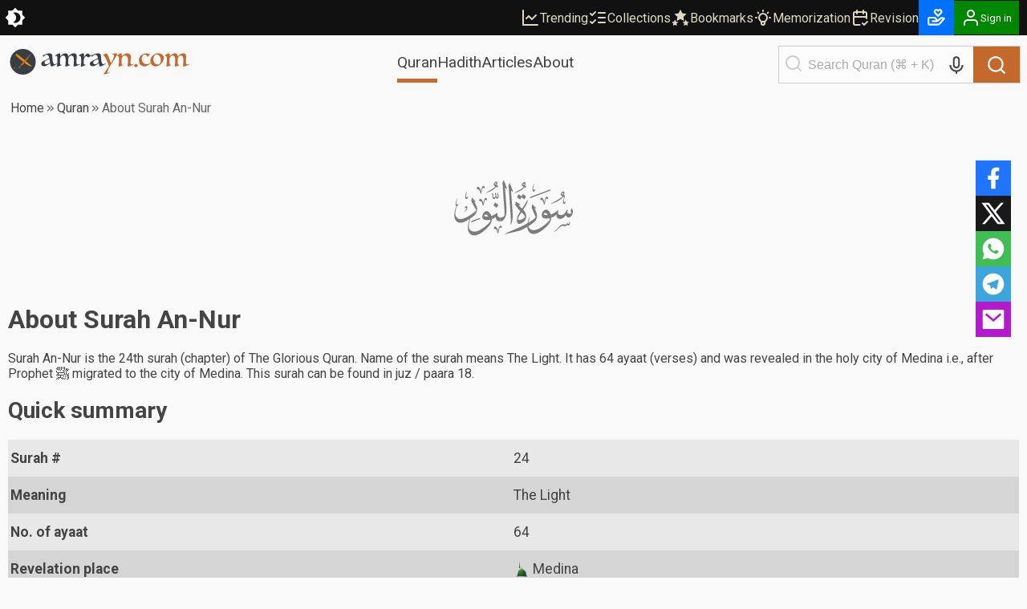

--- FILE ---
content_type: text/html; charset=utf-8
request_url: https://amrayn.com/quran/info/24
body_size: 31881
content:
<!DOCTYPE html><html lang="en" data-theme-variant="default" class="__variable_4b7c30"><head><meta charSet="utf-8"/><meta name="viewport" content="width=device-width, initial-scale=1"/><link rel="preload" as="image" href="/images/logo-white.png"/><link rel="preload" as="image" href="https://cdn.amrayn.com/qimages-c/24.svg"/><link rel="stylesheet" href="https://cdn.amrayn.com/fe-static/1.5.993/_next/static/css/df67aa977570378e.css" data-precedence="next"/><link rel="stylesheet" href="https://cdn.amrayn.com/fe-static/1.5.993/_next/static/css/7f57049d1d5b689f.css" data-precedence="next"/><link rel="stylesheet" href="https://cdn.amrayn.com/fe-static/1.5.993/_next/static/css/d9bca507fbd145f0.css" data-precedence="next"/><link rel="stylesheet" href="https://cdn.amrayn.com/fe-static/1.5.993/_next/static/css/988bf0d5b7a2048b.css" data-precedence="next"/><link rel="stylesheet" href="https://cdn.amrayn.com/fe-static/1.5.993/_next/static/css/2ea6261abe101f7d.css" data-precedence="next"/><link rel="stylesheet" href="https://cdn.amrayn.com/fe-static/1.5.993/_next/static/css/81a8470461825106.css" data-precedence="next"/><link rel="stylesheet" href="https://cdn.amrayn.com/fe-static/1.5.993/_next/static/css/7d8e2a455b5bdfc9.css" data-precedence="next"/><link rel="stylesheet" href="https://cdn.amrayn.com/fe-static/1.5.993/_next/static/css/208318a7b04f63d4.css" data-precedence="next"/><link rel="stylesheet" href="https://cdn.amrayn.com/fe-static/1.5.993/_next/static/css/48768143d65ea979.css" data-precedence="next"/><link rel="stylesheet" href="https://cdn.amrayn.com/fe-static/1.5.993/_next/static/css/aa7185df8dea5376.css" data-precedence="next"/><link rel="stylesheet" href="https://cdn.amrayn.com/fe-static/1.5.993/_next/static/css/9d37ae8219fbaaa0.css" data-precedence="next"/><link rel="preload" as="script" fetchPriority="low" href="https://cdn.amrayn.com/fe-static/1.5.993/_next/static/chunks/webpack-8d4fc838662ae4a6.js"/><script src="https://cdn.amrayn.com/fe-static/1.5.993/_next/static/chunks/fd9d1056-973f71921e84882a.js" async=""></script><script src="https://cdn.amrayn.com/fe-static/1.5.993/_next/static/chunks/2117-7b995b72f03d96d5.js" async=""></script><script src="https://cdn.amrayn.com/fe-static/1.5.993/_next/static/chunks/main-app-5294d1645fe5526e.js" async=""></script><script src="https://cdn.amrayn.com/fe-static/1.5.993/_next/static/chunks/e416a3ff-ccf0e5a8b718c716.js" async=""></script><script src="https://cdn.amrayn.com/fe-static/1.5.993/_next/static/chunks/48507feb-dbf84b05c24d39af.js" async=""></script><script src="https://cdn.amrayn.com/fe-static/1.5.993/_next/static/chunks/d622d42c-3d1e6046a97c94bf.js" async=""></script><script src="https://cdn.amrayn.com/fe-static/1.5.993/_next/static/chunks/bc9c3264-d8566e3115f5dd83.js" async=""></script><script src="https://cdn.amrayn.com/fe-static/1.5.993/_next/static/chunks/4b494101-1631a576a1d4d96d.js" async=""></script><script src="https://cdn.amrayn.com/fe-static/1.5.993/_next/static/chunks/00cbbcb7-8a17a28112019c3d.js" async=""></script><script src="https://cdn.amrayn.com/fe-static/1.5.993/_next/static/chunks/4f9d9cd8-393c88d79e831c74.js" async=""></script><script src="https://cdn.amrayn.com/fe-static/1.5.993/_next/static/chunks/9081a741-8a5e8b3b2a996518.js" async=""></script><script src="https://cdn.amrayn.com/fe-static/1.5.993/_next/static/chunks/737dfa3e-2d3e29658b11f3c9.js" async=""></script><script src="https://cdn.amrayn.com/fe-static/1.5.993/_next/static/chunks/ec3863c0-37172d4760fdd0c8.js" async=""></script><script src="https://cdn.amrayn.com/fe-static/1.5.993/_next/static/chunks/8dc5345f-7535a30981005d86.js" async=""></script><script src="https://cdn.amrayn.com/fe-static/1.5.993/_next/static/chunks/c857e369-ab54061bb92e1dc3.js" async=""></script><script src="https://cdn.amrayn.com/fe-static/1.5.993/_next/static/chunks/3627521c-cd3231ee8da51109.js" async=""></script><script src="https://cdn.amrayn.com/fe-static/1.5.993/_next/static/chunks/4f53ad1b-47698a0f8b557bcd.js" async=""></script><script src="https://cdn.amrayn.com/fe-static/1.5.993/_next/static/chunks/39aecf79-cd61aa26f3fe1b22.js" async=""></script><script src="https://cdn.amrayn.com/fe-static/1.5.993/_next/static/chunks/12038df7-4d7561a4f7d6ce18.js" async=""></script><script src="https://cdn.amrayn.com/fe-static/1.5.993/_next/static/chunks/358ff52d-bd32769b5807b6fd.js" async=""></script><script src="https://cdn.amrayn.com/fe-static/1.5.993/_next/static/chunks/5349c568-b843128ca9cfd3dd.js" async=""></script><script src="https://cdn.amrayn.com/fe-static/1.5.993/_next/static/chunks/aaea2bcf-72f2a2e4caa35e57.js" async=""></script><script src="https://cdn.amrayn.com/fe-static/1.5.993/_next/static/chunks/472688b4-d804d5b7077611e1.js" async=""></script><script src="https://cdn.amrayn.com/fe-static/1.5.993/_next/static/chunks/93854f56-c6c00f372d24549c.js" async=""></script><script src="https://cdn.amrayn.com/fe-static/1.5.993/_next/static/chunks/a63740d3-5500533666ee13b9.js" async=""></script><script src="https://cdn.amrayn.com/fe-static/1.5.993/_next/static/chunks/07115393-41dbe9545e4c3c44.js" async=""></script><script src="https://cdn.amrayn.com/fe-static/1.5.993/_next/static/chunks/9318-7077dafeaa9ccd4c.js" async=""></script><script src="https://cdn.amrayn.com/fe-static/1.5.993/_next/static/chunks/7560-1c996f0eae509faa.js" async=""></script><script src="https://cdn.amrayn.com/fe-static/1.5.993/_next/static/chunks/7130-422b284c59d8b6d4.js" async=""></script><script src="https://cdn.amrayn.com/fe-static/1.5.993/_next/static/chunks/7424-8c9006e76d4935ae.js" async=""></script><script src="https://cdn.amrayn.com/fe-static/1.5.993/_next/static/chunks/2277-d43a2719e1a90011.js" async=""></script><script src="https://cdn.amrayn.com/fe-static/1.5.993/_next/static/chunks/7430-2429200b6e74726a.js" async=""></script><script src="https://cdn.amrayn.com/fe-static/1.5.993/_next/static/chunks/103-d0f87502f216e2db.js" async=""></script><script src="https://cdn.amrayn.com/fe-static/1.5.993/_next/static/chunks/app/(prod)/(v1)/(main)/quran/info/%5BsurahNumber%5D/page.server-b6e5bf2e13208826.js" async=""></script><script src="https://cdn.amrayn.com/fe-static/1.5.993/_next/static/chunks/7943-04eba2930cfb6728.js" async=""></script><script src="https://cdn.amrayn.com/fe-static/1.5.993/_next/static/chunks/app/(prod)/(v1)/(main)/layout.page-e5afc194c92ca8b3.js" async=""></script><link rel="apple-touch-startup-image" href="/icon5.png" media="(max-device-width: 599px)"/><link rel="apple-touch-startup-image" href="/icon8.png" media="(min-device-width: 600px)"/><meta name="theme-color" content="#f9f9f5"/><meta name="color-scheme" content="light"/><title>About Surah An-Nur | Quran – Amrayn</title><meta name="description" content="Surah An-Nur is the 24th surah (chapter) of The Glorious Quran. Name of the surah means The Light. It has 64 ayaat (verses) and was revealed in the holy city of Medina. Learn the background and the theme of this surah in an easy-to-read format."/><meta property="og:title" content="About Surah An-Nur | Quran – Amrayn"/><meta property="og:description" content="Surah An-Nur is the 24th surah (chapter) of The Glorious Quran. Name of the surah means The Light. It has 64 ayaat (verses) and was revealed in the holy city of Medina. Learn the background and the theme of this surah in an easy-to-read format."/><meta property="og:url" content="https://amrayn.com/quran/info/24"/><meta property="og:locale" content="en_US"/><meta property="og:image" content="https://cdn.amrayn.com/qimages-c/24.svg"/><meta property="og:image:width" content="800"/><meta property="og:image:height" content="600"/><meta property="og:type" content="article"/><meta name="twitter:card" content="summary_large_image"/><meta name="twitter:title" content="About Surah An-Nur | Quran – Amrayn"/><meta name="twitter:description" content="Surah An-Nur is the 24th surah (chapter) of The Glorious Quran. Name of the surah means The Light. It has 64 ayaat (verses) and was revealed in the holy city of Medina. Learn the background and the theme of this surah in an easy-to-read format."/><meta name="twitter:image" content="https://cdn.amrayn.com/qimages-c/24.svg"/><meta name="twitter:image:width" content="800"/><meta name="twitter:image:height" content="600"/><meta name="next-size-adjust"/><script type="text/javascript">function amr_quran(s,b,e){window.open(`https://amrayn.com/${s}/${b}-${e}`, 'aqwin', 'resizable=1,fullscreen=1')}</script><script type="text/javascript">
          // Unregister service workers
          if ('serviceWorker' in navigator) {
            navigator.serviceWorker.getRegistrations().then(registrations => {
              registrations.forEach(reg => reg.unregister());
            });
          }  
        </script><script src="https://cdn.amrayn.com/fe-static/1.5.993/_next/static/chunks/polyfills-42372ed130431b0a.js" noModule=""></script></head><body><div id="amrayn-root"><script type="text/javascript">
  var META_THEME_COLORS={default:["#f9f9f5","#171819"],brown:["#f9f9f5","#363530"],cool:["#f9f9f5","#171819"]},changeMode=e=>{const t=window.localStorage.getItem("theme-variant")||"default";if(!document.documentElement)return void console.log("documentElement not found");document.documentElement.setAttribute("data-theme-mode",e),"default"!==t&&document.documentElement.setAttribute("data-theme-variant",t);const o="dark"===e?1:0,n=META_THEME_COLORS[t]?META_THEME_COLORS[t][o]:null,d=document.getElementsByTagName("meta");n&&d["theme-color"]&&d["theme-color"].setAttribute("content",n)},isAutoModeEnabled=()=>{const e=window.localStorage.getItem("theme-auto");return"1"===e||"true"===e};"undefined"!=typeof window&&(isAutoModeEnabled()?window.matchMedia("(prefers-color-scheme: dark)").matches?changeMode("dark"):changeMode("light"):changeMode(window.localStorage.getItem("theme-mode")||"light"));
</script><div class="Toastify"></div><div id="amrayn-page"><header class="header is-sticky"><div class="top-bar root-hide-on-print"><div class="top-bar__contents"><div class="top-bar__theme-switcher"><div class="theme-switcher"><button aria-label="Switch Theme" type="button" title="Current theme: Light"><svg stroke="currentColor" fill="currentColor" stroke-width="0" viewBox="0 0 16 16" class="is-anim" height="26" width="26" xmlns="http://www.w3.org/2000/svg"><path d="M8 12a4 4 0 1 0 0-8 4 4 0 0 0 0 8zM8 0a.5.5 0 0 1 .5.5v2a.5.5 0 0 1-1 0v-2A.5.5 0 0 1 8 0zm0 13a.5.5 0 0 1 .5.5v2a.5.5 0 0 1-1 0v-2A.5.5 0 0 1 8 13zm8-5a.5.5 0 0 1-.5.5h-2a.5.5 0 0 1 0-1h2a.5.5 0 0 1 .5.5zM3 8a.5.5 0 0 1-.5.5h-2a.5.5 0 0 1 0-1h2A.5.5 0 0 1 3 8zm10.657-5.657a.5.5 0 0 1 0 .707l-1.414 1.415a.5.5 0 1 1-.707-.708l1.414-1.414a.5.5 0 0 1 .707 0zm-9.193 9.193a.5.5 0 0 1 0 .707L3.05 13.657a.5.5 0 0 1-.707-.707l1.414-1.414a.5.5 0 0 1 .707 0zm9.193 2.121a.5.5 0 0 1-.707 0l-1.414-1.414a.5.5 0 0 1 .707-.707l1.414 1.414a.5.5 0 0 1 0 .707zM4.464 4.465a.5.5 0 0 1-.707 0L2.343 3.05a.5.5 0 1 1 .707-.707l1.414 1.414a.5.5 0 0 1 0 .708z"></path></svg></button></div></div><div class="top-bar__right-side"><div class="top-bar__top-links"><a aria-disabled="false" class="top-bar__top-link" href="/trending"><svg stroke="currentColor" fill="none" stroke-width="2" viewBox="0 0 24 24" stroke-linecap="round" stroke-linejoin="round" height="24" width="24" xmlns="http://www.w3.org/2000/svg"><path d="M3 3v18h18"></path><path d="m19 9-5 5-4-4-3 3"></path></svg>Trending</a><a aria-disabled="false" class="top-bar__top-link" href="/mycollections"><svg stroke="currentColor" fill="none" stroke-width="2" viewBox="0 0 24 24" stroke-linecap="round" stroke-linejoin="round" height="24" width="24" xmlns="http://www.w3.org/2000/svg"><path d="m3 17 2 2 4-4"></path><path d="m3 7 2 2 4-4"></path><path d="M13 6h8"></path><path d="M13 12h8"></path><path d="M13 18h8"></path></svg>Collections</a><a aria-disabled="false" class="top-bar__top-link" href="/bookmarks"><svg stroke="currentColor" fill="currentColor" stroke-width="0" viewBox="0 0 512 512" height="24" width="24" xmlns="http://www.w3.org/2000/svg"><path d="M256.65 38.984l-49.697 100.702-111.13 16.146 80.413 78.385-18.982 110.68 99.396-52.256 99.397 52.256-18.983-110.68 80.413-78.384-111.127-16.146-49.7-100.702zM112 308.826l-26.674 54.05-59.646 8.665 43.16 42.073-10.188 59.403L112 444.97l53.348 28.046-10.188-59.403 43.16-42.072-59.646-8.665L112 308.825zm288 0l-26.674 54.05-59.646 8.665 43.16 42.073-10.188 59.403L400 444.97l53.348 28.046-10.188-59.403 43.16-42.072-59.646-8.665L400 308.825z"></path></svg>Bookmarks</a><a aria-disabled="false" class="top-bar__top-link" href="/quran/memorization"><svg stroke="currentColor" fill="none" stroke-width="2" viewBox="0 0 24 24" stroke-linecap="round" stroke-linejoin="round" height="24" width="24" xmlns="http://www.w3.org/2000/svg"><path stroke="none" d="M0 0h24v24H0z" fill="none"></path><path d="M3 12h1m8 -9v1m8 8h1m-15.4 -6.4l.7 .7m12.1 -.7l-.7 .7"></path><path d="M9 16a5 5 0 1 1 6 0a3.5 3.5 0 0 0 -1 3a2 2 0 0 1 -4 0a3.5 3.5 0 0 0 -1 -3"></path><path d="M9.7 17l4.6 0"></path></svg>Memorization</a><a aria-disabled="false" class="top-bar__top-link" href="/quran/revision"><svg stroke="currentColor" fill="none" stroke-width="2" viewBox="0 0 24 24" stroke-linecap="round" stroke-linejoin="round" height="24" width="24" xmlns="http://www.w3.org/2000/svg"><path stroke="none" d="M0 0h24v24H0z" fill="none"></path><path d="M11.5 21h-5.5a2 2 0 0 1 -2 -2v-12a2 2 0 0 1 2 -2h12a2 2 0 0 1 2 2v6"></path><path d="M16 3v4"></path><path d="M8 3v4"></path><path d="M4 11h16"></path><path d="M15 19l2 2l4 -4"></path></svg>Revision</a></div><div class="top-bar__user-menu"><div class="user-menu on-top-bar root-hide-on-print"><div style="display:flex;gap:3px;align-items:center"><a aria-disabled="false" target="_blank" rel="nofollow" aria-label="Donate" style="display:flex;background:rgb(0 113 255);color:#fff" class="user-menu__menu-toggle has-label" title="Donate" href="/donate"><svg stroke="currentColor" fill="currentColor" stroke-width="0" viewBox="0 0 24 24" height="26" width="26" xmlns="http://www.w3.org/2000/svg"><path d="M4 21h9.62a3.995 3.995 0 0 0 3.037-1.397l5.102-5.952a1 1 0 0 0-.442-1.6l-1.968-.656a3.043 3.043 0 0 0-2.823.503l-3.185 2.547-.617-1.235A3.98 3.98 0 0 0 9.146 11H4c-1.103 0-2 .897-2 2v6c0 1.103.897 2 2 2zm0-8h5.146c.763 0 1.448.423 1.789 1.105l.447.895H7v2h6.014a.996.996 0 0 0 .442-.11l.003-.001.004-.002h.003l.002-.001h.004l.001-.001c.009.003.003-.001.003-.001.01 0 .002-.001.002-.001h.001l.002-.001.003-.001.002-.001.002-.001.003-.001.002-.001c.003 0 .001-.001.002-.001l.003-.002.002-.001.002-.001.003-.001.002-.001h.001l.002-.001h.001l.002-.001.002-.001c.009-.001.003-.001.003-.001l.002-.001a.915.915 0 0 0 .11-.078l4.146-3.317c.262-.208.623-.273.94-.167l.557.186-4.133 4.823a2.029 2.029 0 0 1-1.52.688H4v-6zM16 2h-.017c-.163.002-1.006.039-1.983.705-.951-.648-1.774-.7-1.968-.704L12.002 2h-.004c-.801 0-1.555.313-2.119.878C9.313 3.445 9 4.198 9 5s.313 1.555.861 2.104l3.414 3.586a1.006 1.006 0 0 0 1.45-.001l3.396-3.568C18.688 6.555 19 5.802 19 5s-.313-1.555-.878-2.121A2.978 2.978 0 0 0 16.002 2H16zm1 3c0 .267-.104.518-.311.725L14 8.55l-2.707-2.843C11.104 5.518 11 5.267 11 5s.104-.518.294-.708A.977.977 0 0 1 11.979 4c.025.001.502.032 1.067.485.081.065.163.139.247.222l.707.707.707-.707c.084-.083.166-.157.247-.222.529-.425.976-.478 1.052-.484a.987.987 0 0 1 .701.292c.189.189.293.44.293.707z"></path></svg></a><button aria-label="Sign in" class="user-menu__menu-toggle with-background has-label"><div class="hjs-spinner"><div class="hjs-spinner__icon" style="width:24px;height:24px"></div></div></button></div><div class="user-menu__menu"><div class="user-menu__menu-links"><button class="user-menu__link">Sign in</button><button class="user-menu__link">Sign up</button></div></div></div></div></div></div></div><div class="nav"><div class="nav__contents"><div class="nav__nav-container"><div class="nav__logo-container"><a aria-disabled="false" rel="nofollow" aria-label="Amrayn.com" href="/"><span class="hjs-icon nav__logo-icon is-custom"><svg class="hjs-icon__svg" viewBox="0 0 3500 500"><circle cx="250" cy="250" r="250" fill="#373e44" stroke="none"></circle><path fill="var(--amr-color-logo-sword)" d="m190.192 141.013 238.9 199.451c-63.413 9.845-208.911-125.242-261.516-164.487l22.616-34.964Zm-2.738-12.549 5.875 4.905-31.242 48.292-5.872-4.904 31.239-48.293ZM134.381 99.11l45.817 38.252-18.676 28.869-45.819-38.252 18.678-28.869Zm-2.624-12.251 5.876 4.906-27.132 41.931-5.874-4.903 27.13-41.934Z"></path><path fill="var(--amr-color-logo-pen)" d="M182.948 351.058c-.557.15-6.31 5.486-12.76 12.311-5.158 5.413-10.077 10.715-11.366 12.605-1.709 2.446.557 3.19 2.511 1.559 1.95-1.595 7.6-6.71 17.883-8.862 11.507-2.411 16.32-4.708 20.642-16.391a1736.08 1736.08 0 0 0 4.567-12.494c2.475-6.898 2.65-14.387.138-16.873-2.508-2.444-12.061 5.008-21.23 16.724-.385.519-.804 1.001-1.186 1.521-9.169 11.752-13.041 17.76-8.753 13.347 3.696-3.744 7.358-7.49 7.811-7.935.871-.852 2.302-.407 2.964.41.836 1.074.696 2.67-.315 3.558-.278.261-.592.408-.906.52m-111.29 16.537c1.15-.297 7.776-1.557 9.972-1.595.418 0 .592.446.382.631-.872.742-3.137 1.778-3.451 1.965-5.753 3.338-6.065 6.155-5.961 7.527.382 3.78 5.404 6.935 23.742 5.749 7.566-.67 14.924-2.113 21.757-3.304 6.832-1.221 15.34-2.334 18.618-2.334 9.937 0 10.704 2.967 18.2 2.967.662 0 1.185-.149 1.185-.926 0-.779-.733-.928-1.15-.965-6.311 0-7.914-4.34-18.269-4.302-5.686-.038-7.461-.148-22.978 2.15-15.515 2.298-33.994 3.302-33.994-.073 0-1.927 12.829-5.562 12.829-11.122 0-2.968-3.519-7.194-22.242-3.638-1.639.337-3.799 1.485-3.662 4.006.108 2.336 1.849 4.191 5.022 3.264m327.595-265.447c-96.925 97.998-129.177 129.737-180.254 192.625-9.379 11.566-14.853 23.028-12.343 25.546 2.512 2.484 28.45.666 43.687-13.645 17.223-12.237 153.372-193.849 156.267-197.742 4.604-6.23-1.081-13.164-7.357-6.784"></path><path fill="#373e44" d="M778.678 256.61q-1.5-8.5-3-18.5t-3-19q-1.5-9-3-15.5-1-6.5-1.5-8.5-8 3-18 7t-20 9q-10 4.5-19 9.5-9 4.5-15 8.5-11.5 7.5-17.5 15t-6 18q0 14.5 8.5 25.5t26.5 11q9.5 0 19.5-3.5 10.5-3.5 19-8 9-4.5 15.5-9t9-7q4-4 6-6.5 2.5-3 2-8zm-14.5-77.5q-3-15.5-7-27.5-4-12.5-10-20.5-6-8.5-14.5-12.5-8.5-4.5-21-4.5-11 0-20.5 4-9 4-16 9.5-6.5 5.5-10.5 11-3.5 5.5-4 8.5-.5 4-4.5 4-7 0-13-5t-6-12q0-4 1-6 11.5-6.5 28-14t34-14q18-6.5 35.5-10.5 17.5-4.5 31.5-4.5 21 0 32 6 11.5 6 17 17t6.5 26q1.5 14.5 2.5 31.5 1.5 25.5 4 49.5 2.5 23.5 7.5 42 5 18 12.5 29.5 8 11 19.5 11 5.5 0 12-2t12.5-4.5q6-3 10.5-5.5 5-3 6.5-4 4.5 0 5.5 4.5 0 2.5-1 4.5-1 1-7.5 5t-16 9.5q-9.5 5.5-21 12-11.5 6-23 11.5-11 5.5-20.5 9t-15 3.5q-6.5 0-11.5-5.5-4.5-5-8-13.5-3.5-9-6-20.5t-4.5-24q-9 7.5-23 18-14 10-30.5 19t-34 15.5q-17 6-33 6-13.5 0-23.5-4-10-4.5-17-11.5-6.5-7-10-16-3-9.5-3-19.5 0-16 9.5-26 10-10.5 30.5-21.5 9.5-5 26.5-13 17-8.5 34.5-17 18-8.5 33-16 15.5-8 22.5-12.5z"></path><path fill="#373e44" d="M1357.569 291.11q1.5 0 2 2 .5 1.5.5 4t-1 3.5q-1 .5-2 1.5-3.5 2-17 8.5-13 6.5-29.5 13.5-16 6.5-32 11.5-15.5 5.5-23.5 5.5-7 0-13.5-3-6-3-5-9.5 1-4 2-12 1.5-8 2.5-19.5 1-14.5 2-33.5 1.5-19 1.5-42 0-27-3.5-44.5-3.5-18-10-28.5t-16-14.5q-9.5-4.5-22-4.5-11.5 0-19.5 4-8 3.5-14 8-11 8.5-17.5 22-6 13-7.5 34.5l-1 11q0 5.5-.5 12 0 6.5-.5 14.5v19q0 29.5 4.5 41 5 11.5 16.5 11.5h5q1-.5 4-1 1 1 2 2.5 1.5 2.5-.5 5.5-2.5 3-12 8-9.5 4.5-21 8.5t-22.5 7q-11 3-16.5 3-7 0-13-2-5.5-1.5-5.5-4 0-3 2-7 1.5-2.5 3-12t2.5-24.5q1.5-15 2.5-34.5 1-20 1-43 0-12-1.5-26.5-1-14.5-6-27-5-13-15-21.5-9.5-9-26.5-9-10 0-18 3-8 2.5-13.5 6.5-11 8.5-19 21-7.5 12.5-10 35.5-1 10.5-2 22-1 11-1 25.5 0 19 1 31.5t3.5 20q2.5 7 6 10 3.5 2.5 9 2.5t7.5-1q2.5-1 3.5 3t-.5 5q-2 2-10.5 6.5-8.5 4-19.5 8.5t-22.5 8q-11.5 3.5-19.5 3.5-8.5 0-13.5-2-4.5-2-4.5-4.5 0-.5 1-3 1-3 1.5-5 2-15.5 3.5-28.5 2-13.5 2.5-29 1-15.5 1.5-35.5t.5-48.5q0-27.5-9-40.5-8.5-13-18-13-4 0-7 1l-5 1q-3 .5-3-3v-3.5q.5-.5 10-7t22.5-14q13-7.5 27-13.5 14-6.5 23-6.5 6 0 10 3.5 4.5 3.5 4.5 13 0 4.5-.5 10 0 5.5-.5 11.5 0 6-.5 12-.5 5.5-.5 9.5 7-6.5 17.5-17 11-10.5 24.5-20t29-16.5q16-7 33.5-7 23 0 37.5 13.5t15.5 47q8-7.5 19.5-18t25.5-20q14.5-9.5 30.5-16t32.5-6.5q58 0 58 61.5 0 10-1 23t-2.5 27.5q-1.5 14-2.5 28t-1 25.5q0 52 27.5 52 4.5 0 10-1l11-3q5.5-2 10-3.5 4.5-2 6.5-3.5zM1586.412 122.11q-5.5 4.5-13 11.5-7.5 6.5-16 13-8 6-16.5 10.5t-16.5 4.5q-7 0-12.5-3-5.5-3.5-10.5-7-4.5-4-9-7-4.5-3.5-9.5-3.5-13.5 0-23 11-9 11-15 28-5.5 17-8.5 37-2.5 20-2.5 38.5 0 15.5 1 25.5 1.5 9.5 4 15.5 2.5 5.5 6.5 7.5 4.5 2 10.5 2 6.5 0 14-2 1.5-.5 2 2 1 2.5 1 4 0 1-1.5 2.5-1.5 1-2 1-11 4.5-22.5 10-11.5 5-19 8.5-7 3-17 6.5-9.5 3.5-16.5 3.5-8 0-13.5-2.5-5-2.5-5-5t1-4.5q1.5-2 2.5-7.5 1-7.5 2-17.5 1.5-10.5 2.5-22.5 1.5-12 2-24.5 1-13 1-25.5 0-28-2-47.5-1.5-19.5-6-31.5t-12.5-17q-7.5-5.5-19.5-5.5h-4.5q-2 0-4 .5-3 0-3-3t3-4.5q5.5-3.5 17-10 11.5-7 23.5-13 12.5-6.5 24-11.5t17-5q6.5 0 11 4.5 4.5 4 6.5 10.5 2.5 6.5 3.5 15 1 8 1 16 0 6-.5 12.5v14q22.5-33 40.5-51 18-18.5 34-18.5 6 0 11.5 5 6 5 12.5 11.5 6.5 6 13.5 11t14.5 5q6.5 0 9.5-1.5l5-2.5q4 0 4 5.5zM1725.944 256.61q-1.5-8.5-3-18.5t-3-19q-1.5-9-3-15.5-1-6.5-1.5-8.5-8 3-18 7t-20 9q-10 4.5-19 9.5-9 4.5-15 8.5-11.5 7.5-17.5 15t-6 18q0 14.5 8.5 25.5t26.5 11q9.5 0 19.5-3.5 10.5-3.5 19-8 9-4.5 15.5-9t9-7q4-4 6-6.5 2.5-3 2-8zm-14.5-77.5q-3-15.5-7-27.5-4-12.5-10-20.5-6-8.5-14.5-12.5-8.5-4.5-21-4.5-11 0-20.5 4-9 4-16 9.5-6.5 5.5-10.5 11-3.5 5.5-4 8.5-.5 4-4.5 4-7 0-13-5t-6-12q0-4 1-6 11.5-6.5 28-14t34-14q18-6.5 35.5-10.5 17.5-4.5 31.5-4.5 21 0 32 6 11.5 6 17 17t6.5 26q1.5 14.5 2.5 31.5 1.5 25.5 4 49.5 2.5 23.5 7.5 42 5 18 12.5 29.5 8 11 19.5 11 5.5 0 12-2t12.5-4.5q6-3 10.5-5.5 5-3 6.5-4 4.5 0 5.5 4.5 0 2.5-1 4.5-1 1-7.5 5t-16 9.5q-9.5 5.5-21 12-11.5 6-23 11.5-11 5.5-20.5 9t-15 3.5q-6.5 0-11.5-5.5-4.5-5-8-13.5-3.5-9-6-20.5t-4.5-24q-9 7.5-23 18-14 10-30.5 19t-34 15.5q-17 6-33 6-13.5 0-23.5-4-10-4.5-17-11.5-6.5-7-10-16-3-9.5-3-19.5 0-16 9.5-26 10-10.5 30.5-21.5 9.5-5 26.5-13 17-8.5 34.5-17 18-8.5 33-16 15.5-8 22.5-12.5z"></path><path fill="var(--amr-color-logo-pen)" d="M1823.139 483.11q4.5-5 13.5-16.5t19.5-26q11-14.5 22-31 11.5-16.5 21.5-31.5 10-14.5 17-27 7.5-12 9.5-18-8-21-17-44.5t-19-46.5q-9.5-23-19.5-44-9.5-21-19-36.5-9.5-16-18.5-25.5-8.5-9.5-15.5-9.5-2 0-4.5 1.5-2.5 1-4.5 2-1.5 1-3.5-2.5t0-4.5q2-1.5 11.5-7.5 10-6 22-12.5 12-7 23-12.5 11.5-5.5 16.5-5.5t11.5 9q7 9 14 24.5 7.5 15 15.5 34.5t16 41q8 21 15.5 42.5 8 21.5 15 40 6.5-10 16.5-28.5 10.5-18.5 20-39.5t16-41.5q7-20.5 7-34.5 0-14.5-7-20.5-7-6.5-15.5-6.5-6.5 0-10.5.5-3.5 0-8 1-1 0-3-1-2-1.5-2-4t11-5.5q11-3 25.5-5.5t28.5-4q14-2 19.5-2 11.5 0 17 4.5t5.5 10.5q-3 12-13 31.5-9.5 19-23 42-13.5 22.5-29 47-15 24-29 45.5t-25.5 38.5q-11 17-16 25-10 15.5-19 32-9 17-16.5 33.5-7.5 17-13.5 32-5.5 15.5-8 28-1.5 7.5 2.5 9.5 4.5 2.5 11 1 7-1 15-4.5t13.5-8q2.5-2 3-1 1 1.5 1 4t-1 5q-1 3-2.5 4-.5 0-11.5 4.5t-26.5 9.5q-15.5 5.5-33 10-17 4.5-30 4.5-12.5 0-12.5-8v-1.5q.5-.5.5-1zM2173.217 202.61q-.5 4.5-1 8t-1 8q0 4.5-.5 11.5v17.5q0 18 1 29.5 1.5 11.5 4 18.5 2.5 6.5 6 9 4 2.5 9.5 2.5 3.5 0 7.5-1 1 0 1.5 3 1 2.5 0 3.5-3 2.5-12 7.5-8.5 4.5-19.5 9t-23 8q-11.5 3.5-19.5 3.5-7 0-11-2-4-1.5-4-4t.5-3q.5-.5 1.5-2.5 1-2.5 1.5-6 .5-4 1.5-9 1-7 2-17.5 1-11 2-23.5 1-13 1.5-26.5 1-14 1-27 0-5.5-.5-13.5 0-8.5-.5-21.5-.5-14.5-3.5-24.5-2.5-10.5-7-16.5-4-6.5-9.5-9.5-5-3-10-3h-5q-2.5 0-5 .5-2 0-2-4.5 0-1 .5-1.5 1-1 5-3.5 6.5-4.5 17.5-11t22.5-12q11.5-5.5 21.5-9.5 10.5-4 16-4 14.5 0 14.5 16.5 0 2.5-.5 9t-1 13.5q0 6.5-.5 12.5t-.5 8q10.5-10 22.5-20.5t26-19q14-9 29.5-14.5t32-5.5q30 0 49 17.5 19.5 17 19.5 54.5 0 10-1.5 23.5-1 13.5-2.5 28t-3 28.5q-1 14-1 25 0 40 26 40 5 0 11-1.5 6.5-2 12-4 6-2.5 10.5-4.5 4.5-2.5 6-4 .5-.5 1 1 1 1 1.5 3t0 3.5q0 1.5-.5 2-4 2.5-17.5 9.5-13 7-29.5 14.5-16 7-32 12.5-16 6-25.5 6-11.5 0-16-5.5-4-5.5-4-11.5 0-4 1-10 1.5-6 3.5-19.5 2-14.5 3.5-34 2-19.5 2-42 0-44-16.5-66.5-16-23-40.5-23-15.5 0-27.5 6t-20.5 16.5q-8.5 10-13.5 23.5-5 13-6.5 28zM2456.717 289.11q2.5.5 8 5.5 6 5 12 11.5t10.5 12.5q4.5 6 4.5 8 0 2.5-6 7.5t-14 10q-7.5 5.5-15 9.5-7 4-10 4-1.5 0-7.5-5-5.5-4.5-11.5-10.5t-11-11.5q-4.5-6-4.5-8 0-2.5 6.5-7.5 6.5-5.5 14-11 8-6 15-10 7.5-4.5 9-5zM2721.162 107.61q-1 3-6 9.5-4.5 6-11 13-6.5 6.5-14 13-7 6-12.5 9-3.5 1.5-4.5-1-.5-2.5-.5-5 0-4-4.5-10-4-6-12-11.5-7.5-6-18-10t-23-4q-21.5 0-35 23.5-13.5 23-13.5 61.5 0 23.5 7 42.5 7.5 18.5 20 31.5 13 12.5 31 19.5 18 6.5 39 6.5 28.5 0 45.5-7 17-7.5 28-17 .5 0 .5-.5.5-.5 1-.5 2.5 0 3.5 2 1 1.5 1 4 0 2-1 3-7.5 6-21 16-13 10-30 20-17 9.5-35.5 16.5t-36.5 7q-51.5 0-80.5-30-28.5-30-28.5-82 0-39.5 15-66.5 15.5-27 37.5-43 22.5-16.5 47.5-23.5t44-7q15.5 0 27.5 2.5 12.5 2 21 5.5 9 3 13.5 6.5 5 3.5 5 6z"></path><path fill="var(--amr-color-logo-pen)" d="M2933.795 294.61q-5.5 4.5-15 12t-22 15q-12.5 7.5-27.5 13-15 5-31.5 5-25 0-44.5-8.5-19.5-9-33-23.5-13-15-20-35-6.5-20-6.5-42.5 0-26.5 8-47t19.5-35.5q12-15.5 25.5-25.5 13.5-10.5 24.5-16.5 5-3 12.5-6.5 8-3.5 17-6.5 9.5-3 20-5 11-2.5 22.5-2.5 21.5 0 41.5 5.5 20.5 5.5 36 17.5 15.5 11.5 25 30t9.5 44.5q0 21-8 39.5-7.5 18.5-18 33t-21 25l-14.5 14.5zm-56.5 8q28.5 0 43.5-21.5 15.5-21.5 15.5-66 0-22.5-6.5-41.5-6-19.5-17.5-34-11-14.5-26-22.5-15-8.5-32.5-8.5-12.5 0-24 6.5-11 6.5-19.5 19-8.5 12-13.5 29.5t-5 39.5q0 23.5 7 42 7.5 18.5 19.5 31.5 12 12.5 27 19.5 15.5 6.5 32 6.5zM3489.404 291.11q1.5 0 2 2 .5 1.5.5 4t-1 3.5q-1 .5-2 1.5-3.5 2-17 8.5-13 6.5-29.5 13.5-16 6.5-32 11.5-15.5 5.5-23.5 5.5-7 0-13.5-3-6-3-5-9.5 1-4 2-12 1.5-8 2.5-19.5 1-14.5 2-33.5 1.5-19 1.5-42 0-27-3.5-44.5-3.5-18-10-28.5t-16-14.5q-9.5-4.5-22-4.5-11.5 0-19.5 4-8 3.5-14 8-11 8.5-17.5 22-6 13-7.5 34.5l-1 11q0 5.5-.5 12 0 6.5-.5 14.5v19q0 29.5 4.5 41 5 11.5 16.5 11.5h5q1-.5 4-1 1 1 2 2.5 1.5 2.5-.5 5.5-2.5 3-12 8-9.5 4.5-21 8.5t-22.5 7q-11 3-16.5 3-7 0-13-2-5.5-1.5-5.5-4 0-3 2-7 1.5-2.5 3-12t2.5-24.5q1.5-15 2.5-34.5 1-20 1-43 0-12-1.5-26.5-1-14.5-6-27-5-13-15-21.5-9.5-9-26.5-9-10 0-18 3-8 2.5-13.5 6.5-11 8.5-19 21-7.5 12.5-10 35.5-1 10.5-2 22-1 11-1 25.5 0 19 1 31.5t3.5 20q2.5 7 6 10 3.5 2.5 9 2.5t7.5-1q2.5-1 3.5 3t-.5 5q-2 2-10.5 6.5-8.5 4-19.5 8.5t-22.5 8q-11.5 3.5-19.5 3.5-8.5 0-13.5-2-4.5-2-4.5-4.5 0-.5 1-3 1-3 1.5-5 2-15.5 3.5-28.5 2-13.5 2.5-29 1-15.5 1.5-35.5t.5-48.5q0-27.5-9-40.5-8.5-13-18-13-4 0-7 1l-5 1q-3 .5-3-3v-3.5q.5-.5 10-7t22.5-14q13-7.5 27-13.5 14-6.5 23-6.5 6 0 10 3.5 4.5 3.5 4.5 13 0 4.5-.5 10 0 5.5-.5 11.5 0 6-.5 12-.5 5.5-.5 9.5 7-6.5 17.5-17 11-10.5 24.5-20t29-16.5q16-7 33.5-7 23 0 37.5 13.5t15.5 47q8-7.5 19.5-18t25.5-20q14.5-9.5 30.5-16t32.5-6.5q58 0 58 61.5 0 10-1 23t-2.5 27.5q-1.5 14-2.5 28t-1 25.5q0 52 27.5 52 4.5 0 10-1l11-3q5.5-2 10-3.5 4.5-2 6.5-3.5z"></path></svg></span></a></div></div><div class="nav__nav-links root-hide-on-print"><a aria-disabled="false" class="nav__nav-link" href="/"><div>Quran</div></a><a aria-disabled="false" class="nav__nav-link" href="/hadith"><div>Hadith</div></a><a aria-disabled="false" class="nav__nav-link" href="/articles"><div>Articles</div></a><a aria-disabled="false" class="nav__nav-link" href="/about"><div>About</div></a></div><div class="nav__search-bar root-hide-on-print"><div class="header__search "><div class="co-search-bar "><div class="co-search-bar__bar"><button aria-label="Start search here" class="co-search-bar__icon" type="button" tabindex="-1"><svg stroke="currentColor" fill="currentColor" stroke-width="0" viewBox="0 0 24 24" height="24" width="24" xmlns="http://www.w3.org/2000/svg"><path d="M18.031 16.6168L22.3137 20.8995L20.8995 22.3137L16.6168 18.031C15.0769 19.263 13.124 20 11 20C6.032 20 2 15.968 2 11C2 6.032 6.032 2 11 2C15.968 2 20 6.032 20 11C20 13.124 19.263 15.0769 18.031 16.6168ZM16.0247 15.8748C17.2475 14.6146 18 12.8956 18 11C18 7.1325 14.8675 4 11 4C7.1325 4 4 7.1325 4 11C4 14.8675 7.1325 18 11 18C12.8956 18 14.6146 17.2475 15.8748 16.0247L16.0247 15.8748Z"></path></svg></button><input type="search" id="co-search-bar__search-inputheader" placeholder="Search" class="co-search-bar__input" aria-labelledby="co-search-bar__search-inputheader" enterKeyHint="search" maxLength="2048" autoComplete="off" spellCheck="false" autoCapitalize="off" autoCorrect="off" name="co-search-bar__search-inputheader" value=""/><div class="amr-button-group" style="padding:0;gap:3px"><button aria-label="Voice Search" title="Voice search (Arabic only)" type="button" class="amr-button icon-button " style="color:inherit"><svg stroke="currentColor" fill="currentColor" stroke-width="0" viewBox="0 0 24 24" height="26" width="26" xmlns="http://www.w3.org/2000/svg"><path d="M16 12V6c0-2.217-1.785-4.021-3.979-4.021a.933.933 0 0 0-.209.025A4.006 4.006 0 0 0 8 6v6c0 2.206 1.794 4 4 4s4-1.794 4-4zm-6 0V6c0-1.103.897-2 2-2a.89.89 0 0 0 .163-.015C13.188 4.06 14 4.935 14 6v6c0 1.103-.897 2-2 2s-2-.897-2-2z"></path><path d="M6 12H4c0 4.072 3.061 7.436 7 7.931V22h2v-2.069c3.939-.495 7-3.858 7-7.931h-2c0 3.309-2.691 6-6 6s-6-2.691-6-6z"></path></svg></button><button aria-label="Search" type="button" class="amr-button" style="border-radius:0;box-shadow:none;padding-top:0.8rem;padding-bottom:0.8rem"><svg stroke="currentColor" fill="currentColor" stroke-width="0" viewBox="0 0 24 24" height="26" width="26" xmlns="http://www.w3.org/2000/svg"><path d="M18.031 16.6168L22.3137 20.8995L20.8995 22.3137L16.6168 18.031C15.0769 19.263 13.124 20 11 20C6.032 20 2 15.968 2 11C2 6.032 6.032 2 11 2C15.968 2 20 6.032 20 11C20 13.124 19.263 15.0769 18.031 16.6168ZM16.0247 15.8748C17.2475 14.6146 18 12.8956 18 11C18 7.1325 14.8675 4 11 4C7.1325 4 4 7.1325 4 11C4 14.8675 7.1325 18 11 18C12.8956 18 14.6146 17.2475 15.8748 16.0247L16.0247 15.8748Z"></path></svg></button></div></div></div></div></div></div></div></header><main id="amrayn-content" class="amrayn-margined-content"><div><div class="breadcrumbs" role="navigation" itemScope="" itemType="http://schema.org/BreadcrumbList"><div class="breadcrumbs__item-list"><div class="breadcrumbs__item" itemProp="itemListElement" itemScope="" itemType="http://schema.org/ListItem"><a aria-disabled="false" class="breadcrumbs__link" itemProp="item" href="/"><span itemProp="name">Home</span></a><meta itemProp="position" content="1"/></div><svg stroke="currentColor" fill="none" stroke-width="0" viewBox="0 0 24 24" class="breadcrumbs__icon icon-xxs" height="1em" width="1em" xmlns="http://www.w3.org/2000/svg"><path d="M5.63605 7.75735L7.05026 6.34314L12.7071 12L7.05029 17.6568L5.63608 16.2426L9.87869 12L5.63605 7.75735Z" fill="currentColor"></path><path d="M12.7071 6.34314L11.2929 7.75735L15.5356 12L11.2929 16.2426L12.7072 17.6568L18.364 12L12.7071 6.34314Z" fill="currentColor"></path></svg><div class="breadcrumbs__item" itemProp="itemListElement" itemScope="" itemType="http://schema.org/ListItem"><a aria-disabled="false" class="breadcrumbs__link" itemProp="item" href="/quran"><span itemProp="name">Quran</span></a><meta itemProp="position" content="2"/></div><svg stroke="currentColor" fill="none" stroke-width="0" viewBox="0 0 24 24" class="breadcrumbs__icon icon-xxs" height="1em" width="1em" xmlns="http://www.w3.org/2000/svg"><path d="M5.63605 7.75735L7.05026 6.34314L12.7071 12L7.05029 17.6568L5.63608 16.2426L9.87869 12L5.63605 7.75735Z" fill="currentColor"></path><path d="M12.7071 6.34314L11.2929 7.75735L15.5356 12L11.2929 16.2426L12.7072 17.6568L18.364 12L12.7071 6.34314Z" fill="currentColor"></path></svg><div class="breadcrumbs__item is-last" itemProp="itemListElement" itemScope="" itemType="http://schema.org/ListItem"><a aria-disabled="false" class="breadcrumbs__link" itemProp="item" href="/quran/info/24"><span itemProp="name">About Surah An-Nur</span></a><meta itemProp="position" content="3"/></div></div></div><div class="pa-surah-details"><div class="pa-surah-details__img-container"><img class="pa-surah-details__img" src="https://cdn.amrayn.com/qimages-c/24.svg" alt="An-Nur"/></div><div class="pa-surah-details__share-container"><div class="amr-share float-right-on-big-screen"><button quote="Surah An-Nur (meaning: The Light) has 64 ayaat" class="react-share__ShareButton amr-share__button amr-share__button-fb" style="background-color:transparent;border:none;padding:0;font:inherit;color:inherit;cursor:pointer"><span class="amr-share__icon amr-share__icon-fb"><svg stroke="currentColor" fill="currentColor" stroke-width="0" viewBox="0 0 24 24" class="amr-share__icon-svg" height="custom" width="custom" xmlns="http://www.w3.org/2000/svg"><path d="M14 13.5H16.5L17.5 9.5H14V7.5C14 6.47062 14 5.5 16 5.5H17.5V2.1401C17.1743 2.09685 15.943 2 14.6429 2C11.9284 2 10 3.65686 10 6.69971V9.5H7V13.5H10V22H14V13.5Z"></path></svg></span></button><button class="react-share__ShareButton amr-share__button amr-share__button-x" style="background-color:transparent;border:none;padding:0;font:inherit;color:inherit;cursor:pointer"><span class="amr-share__icon amr-share__icon-x"><svg stroke="currentColor" fill="currentColor" stroke-width="0" viewBox="0 0 24 24" class="amr-share__icon-svg" height="custom" width="custom" xmlns="http://www.w3.org/2000/svg"><path d="M8 2H1L9.26086 13.0145L1.44995 21.9999H4.09998L10.4883 14.651L16 22H23L14.3917 10.5223L21.8001 2H19.1501L13.1643 8.88578L8 2ZM17 20L5 4H7L19 20H17Z"></path></svg></span></button><button class="react-share__ShareButton amr-share__button amr-share__button-wa" style="background-color:transparent;border:none;padding:0;font:inherit;color:inherit;cursor:pointer"><span class="amr-share__icon amr-share__icon-wa"><svg stroke="currentColor" fill="currentColor" stroke-width="0" viewBox="0 0 24 24" class="amr-share__icon-svg" height="custom" width="custom" xmlns="http://www.w3.org/2000/svg"><path d="M12.001 2C17.5238 2 22.001 6.47715 22.001 12C22.001 17.5228 17.5238 22 12.001 22C10.1671 22 8.44851 21.5064 6.97086 20.6447L2.00516 22L3.35712 17.0315C2.49494 15.5536 2.00098 13.8345 2.00098 12C2.00098 6.47715 6.47813 2 12.001 2ZM8.59339 7.30019L8.39232 7.30833C8.26293 7.31742 8.13607 7.34902 8.02057 7.40811C7.93392 7.45244 7.85348 7.51651 7.72709 7.63586C7.60774 7.74855 7.53857 7.84697 7.46569 7.94186C7.09599 8.4232 6.89729 9.01405 6.90098 9.62098C6.90299 10.1116 7.03043 10.5884 7.23169 11.0336C7.63982 11.9364 8.31288 12.8908 9.20194 13.7759C9.4155 13.9885 9.62473 14.2034 9.85034 14.402C10.9538 15.3736 12.2688 16.0742 13.6907 16.4482C13.6907 16.4482 14.2507 16.5342 14.2589 16.5347C14.4444 16.5447 14.6296 16.5313 14.8153 16.5218C15.1066 16.5068 15.391 16.428 15.6484 16.2909C15.8139 16.2028 15.8922 16.159 16.0311 16.0714C16.0311 16.0714 16.0737 16.0426 16.1559 15.9814C16.2909 15.8808 16.3743 15.81 16.4866 15.6934C16.5694 15.6074 16.6406 15.5058 16.6956 15.3913C16.7738 15.2281 16.8525 14.9166 16.8838 14.6579C16.9077 14.4603 16.9005 14.3523 16.8979 14.2854C16.8936 14.1778 16.8047 14.0671 16.7073 14.0201L16.1258 13.7587C16.1258 13.7587 15.2563 13.3803 14.7245 13.1377C14.6691 13.1124 14.6085 13.1007 14.5476 13.097C14.4142 13.0888 14.2647 13.1236 14.1696 13.2238C14.1646 13.2218 14.0984 13.279 13.3749 14.1555C13.335 14.2032 13.2415 14.3069 13.0798 14.2972C13.0554 14.2955 13.0311 14.292 13.0074 14.2858C12.9419 14.2685 12.8781 14.2457 12.8157 14.2193C12.692 14.1668 12.6486 14.1469 12.5641 14.1105C11.9868 13.8583 11.457 13.5209 10.9887 13.108C10.8631 12.9974 10.7463 12.8783 10.6259 12.7616C10.2057 12.3543 9.86169 11.9211 9.60577 11.4938C9.5918 11.4705 9.57027 11.4368 9.54708 11.3991C9.50521 11.331 9.45903 11.25 9.44455 11.1944C9.40738 11.0473 9.50599 10.9291 9.50599 10.9291C9.50599 10.9291 9.74939 10.663 9.86248 10.5183C9.97128 10.379 10.0652 10.2428 10.125 10.1457C10.2428 9.95633 10.2801 9.76062 10.2182 9.60963C9.93764 8.92565 9.64818 8.24536 9.34986 7.56894C9.29098 7.43545 9.11585 7.33846 8.95659 7.32007C8.90265 7.31384 8.84875 7.30758 8.79459 7.30402C8.66053 7.29748 8.5262 7.29892 8.39232 7.30833L8.59339 7.30019Z"></path></svg></span></button><button class="react-share__ShareButton amr-share__button amr-share__button-tg" style="background-color:transparent;border:none;padding:0;font:inherit;color:inherit;cursor:pointer"><span class="amr-share__icon amr-share__icon-tg"><svg stroke="currentColor" fill="currentColor" stroke-width="0" viewBox="0 0 24 24" class="amr-share__icon-svg" height="custom" width="custom" xmlns="http://www.w3.org/2000/svg"><path d="M12.001 22C6.47813 22 2.00098 17.5228 2.00098 12C2.00098 6.47715 6.47813 2 12.001 2C17.5238 2 22.001 6.47715 22.001 12C22.001 17.5228 17.5238 22 12.001 22ZM8.89113 13.1708L8.90378 13.1628C9.48351 15.0767 9.77337 16.0337 9.77337 16.0337C9.88564 16.3442 10.04 16.3996 10.2273 16.3743C10.4145 16.3489 10.5139 16.2476 10.6361 16.1297C10.6361 16.1297 11.0324 15.7472 11.825 14.9823L14.3759 16.8698C14.8407 17.1266 15.1763 16.9941 15.2917 16.4377L16.9495 8.61641C17.1325 7.88842 16.8115 7.59644 16.247 7.82754L6.51397 11.5871C5.84996 11.854 5.85317 12.2255 6.39308 12.3911L8.89113 13.1708Z"></path></svg></span></button><button class="react-share__ShareButton amr-share__button amr-share__button-em" style="background-color:transparent;border:none;padding:0;font:inherit;color:inherit;cursor:pointer"><span class="amr-share__icon amr-share__icon-em"><svg stroke="currentColor" fill="currentColor" stroke-width="0" viewBox="0 0 24 24" class="amr-share__icon-svg" height="custom" width="custom" xmlns="http://www.w3.org/2000/svg"><path d="M3 3H21C21.5523 3 22 3.44772 22 4V20C22 20.5523 21.5523 21 21 21H3C2.44772 21 2 20.5523 2 20V4C2 3.44772 2.44772 3 3 3ZM12.0606 11.6829L5.64722 6.2377L4.35278 7.7623L12.0731 14.3171L19.6544 7.75616L18.3456 6.24384L12.0606 11.6829Z"></path></svg></span></button></div></div><h1 class="pa-surah-details__heading">About Surah <!-- -->An-Nur</h1><p class="pa-surah-details__description">Surah An-Nur is the 24th surah (chapter) of The Glorious Quran. Name of the surah means The Light. It has 64 ayaat (verses) and was revealed in the holy city of Medina i.e., after Prophet ﷺ migrated to the city of Medina. This surah can be found in juz / paara 18.</p><h2 class="pa-surah-details__heading">Quick summary</h2><div class="pa-surah-details__stats"><div class="pa-surah-details__stat-item"><div class="pa-surah-details__stat-label">Surah #</div><div class="pa-surah-details__stat-value">24</div></div><div class="pa-surah-details__stat-item"><div class="pa-surah-details__stat-label">Meaning</div><div class="pa-surah-details__stat-value">The Light</div></div><div class="pa-surah-details__stat-item"><div class="pa-surah-details__stat-label">No. of ayaat</div><div class="pa-surah-details__stat-value">64</div></div><div class="pa-surah-details__stat-item"><div class="pa-surah-details__stat-label">Revelation place</div><div class="pa-surah-details__stat-value"><span><img alt="medina" loading="lazy" width="32" height="32" decoding="async" data-nimg="1" class="pa-surah-details__stat-roicon" style="color:transparent" srcSet="/_next/image?url=https%3A%2F%2Fcdn.amrayn.com%2Ffe-static%2F1.5.993%2F_next%2Fstatic%2Fmedia%2Fgreen-dome.4282f70c.png&amp;w=32&amp;q=75 1x, /_next/image?url=https%3A%2F%2Fcdn.amrayn.com%2Ffe-static%2F1.5.993%2F_next%2Fstatic%2Fmedia%2Fgreen-dome.4282f70c.png&amp;w=64&amp;q=75 2x" src="/_next/image?url=https%3A%2F%2Fcdn.amrayn.com%2Ffe-static%2F1.5.993%2F_next%2Fstatic%2Fmedia%2Fgreen-dome.4282f70c.png&amp;w=64&amp;q=75"/> <!-- -->Medina</span></div></div><div class="pa-surah-details__stat-item"><div class="pa-surah-details__stat-label">Revelation order</div><div class="pa-surah-details__stat-value">102</div></div><div class="pa-surah-details__stat-item"><div class="pa-surah-details__stat-label">Rukūʿ</div><div class="pa-surah-details__stat-value">9 (Ayaah 10, 20, 26, 34, 40, 50, 57, 61, 64)</div></div><div class="pa-surah-details__stat-item"><div class="pa-surah-details__stat-label">Hizb break(s)</div><div class="pa-surah-details__stat-value">4 (Ayaah 1, 20, 34, 52)</div></div><div class="pa-surah-details__stat-item"><div class="pa-surah-details__stat-label">Juz / paara</div><div class="pa-surah-details__stat-value">Juz 18 (Ayaat 1-64)</div></div><div class="pa-surah-details__stat-item"><div class="pa-surah-details__stat-label">Manzil (⅐ of Quran)</div><div class="pa-surah-details__stat-value">4</div></div><div class="pa-surah-details__stat-item" title="9.7 pages"><div class="pa-surah-details__stat-label">Pages ^</div><div class="pa-surah-details__stat-value">350 - 359<a aria-disabled="false" class="pa-surah-details__stat-link root-hide-on-print" href="/quran/24">(Open)</a></div></div><div class="pa-surah-details__stat-item"><div class="pa-surah-details__stat-label">Link</div><div class="pa-surah-details__stat-value"><a aria-disabled="false" class="pa-surah-details__stat-link" href="/24">https://amrayn.com<!-- -->/24</a></div></div></div><div class="pa-surah-details__stat-footnote"><b>^</b> Qur&#x27;an printed at <i>King Fahd Glorious Quran Printing Complex</i> in Al Madinah Al Munawwarah, Saudi Arabia.</div><hr/><span style="display:none">ae=<!-- -->1_1642<!-- -->/<!-- -->&lt;default&gt;<!-- -->=<!-- -->w</span><div class="pa-article"><h1 class="pa-article__title page-heading"></h1><div class="pa-article__post"><div class="toc-placeholder"></div><div class="pa-article__bismillah"><img alt="In the Name of Allah, the Most Gracious, the Most Merciful" loading="lazy" width="250" height="36.4" decoding="async" data-nimg="1" class="pa-article__bismillah-img" style="color:transparent" srcSet="/_next/image?url=https%3A%2F%2Fcdn.amrayn.com%2Ffe-static%2F1.5.993%2F_next%2Fstatic%2Fmedia%2Fbismillah-tr.a9ea937b.png&amp;w=256&amp;q=75 1x, /_next/image?url=https%3A%2F%2Fcdn.amrayn.com%2Ffe-static%2F1.5.993%2F_next%2Fstatic%2Fmedia%2Fbismillah-tr.a9ea937b.png&amp;w=640&amp;q=75 2x" src="/_next/image?url=https%3A%2F%2Fcdn.amrayn.com%2Ffe-static%2F1.5.993%2F_next%2Fstatic%2Fmedia%2Fbismillah-tr.a9ea937b.png&amp;w=640&amp;q=75"/></div><div class="toc-contents pa-article__post-contents"><div class="pa-article__post-contents-body"><h2 id="introduction">Introduction</h2>
<p>This Medinian sûrah takes its name from the divine light mentioned in verses 35-36. A large portion of this sûrah deals with the issue of sexual misconduct hinted at in the previous sûrah (23:7). The sûrah also offers some guidelines to the believers on how they should have reacted to false rumours against &#39;Âishah, the Prophet&#39;s wife. Other issues are discussed, including modesty, entering people&#39;s homes, forced prostitution, hypocrisy, and false accusations of adultery. Allāh&#39;s power, compliance with His judgment, and obedience to the Prophet ﷺ are highly emphasized.</p>
<h2 id="details-from-tafheem-ul-quran">Details from Tafheem-ul-Qurʾān</h2>
<h3>Name</h3>This Surah takes its name, An Nur, from verse 35.
<h3>Period of Revelation</h3>The consensus of opinion is that it was sent down after the Campaign against Bani al-Mustaliq and this is confirmed by vv. 11-20 that deal with the incident of the "Slander", which occurred during that Campaign. But there is a difference of opinion as to whether this Campaign took place in 5 A.H. before the Battle of the Trench or in 6 A.H. after it. It is important to decide this issue in order to determine whether this Surah was sent down earlier or Surah Al-Ahzab (33), which is the only other Surah containing the Commandments about the observance of purdah by women. Surah Al-Ahzab was admittedly sent down on the occasion of the Battle of the Trench. Now if this Battle occurred earlier, it would mean that the initial instructions in connection with the Commandments of purdah were sent down in Surah Al-Ahzab and they were complemented later by the Commandments revealed in this Surah. On the other hand, if the Campaign against Bani al-Mustaliq occurred earlier, the chronological order of the Commandments would be reversed, and it would become difficult to understand the legal wisdom and implications of the Commandments of purdah.

<p>According to Ibn Sa&#39;d, the Campaign against Bani al Mustaliq took place in Shaban 5 A.H. and the Battle of the Trench in Zil-Qa&#39;dah the same year. This opinion is based on some traditions from Hadrat Ayesha about the events connected with the &quot;Slander&quot; in which she refers to a dispute between Hadrat Sa&#39;d bin &#39;Ubadah and Sa&#39;d bin Mu&#39;az. Hadrat Sa&#39;d bin Mu&#39;az, according to authentic traditions, died during the Campaign against Bani Quraizah, which took place immediately after the Battle of the Trench. It is, therefore, evident that he could not be present in 6 A.H. to take part in a dispute about the &quot;Slander&quot;.</p>
<p>On the other hand, Muḥammad bin Ishaq says that the Battle of the Trench took place in Shawwal 5 A.H. and the Campaign against Bani al-Mustaliq in Sha&#39;ban 6 A.H. This opinion is supported by many authentic traditionss from Hadrat Ayesha and others. According to these traditions,</p>
<p>the Commandments about purdah had been sent down in Surah Al-Ahzab before the incident of the &quot;Slander&quot;,
the Holy Prophet had married Hadrat Zainab in Zil-Qa&#39;dah 5 A.H. after the Battle of the Trench,
Hamnah, sister of Hadrat Zainab, had taken a leading part in spreading the &quot;Slander&quot;, just because Hadrat Ayesha was a rival of her sister. All this evidence supports the view of Muḥammad bin Ishaq.
Now let us consider the two opinions a little more closely. The only argument in favour of the first opinion is the mention of the presence of Hadrat Sa&#39;d bin Mu&#39;az in a dispute connected with the incident of the &quot;Slander&quot;. But this argument is weakened by some other traditions from Hadrat Ayesha, in which she mentions Hadara Usaid bin Hudair instead of Hadrat Sa&#39;d bin Mu&#39;az in this dispute. It may, therefore, be assumed that there has been some confusion regarding the two names in reporting the traditions. Moreover, if we accept the first opinion, just because of the mention of the name of Hadrat Sa&#39;d bin Mu&#39;az in some traditions, we encounter other difficulties that cannot be resolved in any way. For, in that case, we shall have to admit that the revelation of the Commandments of purdah and the Holy Prophet&#39;s marriage with Hadrat Zainab had taken place even earlier than the Battle of the Trench. But we learn from the Qur&#39;an and many authentic traditions that both these events happened after that Battle and the Campaign against Bani Quraizah. That is why Ibn Hazm, Ibn Qayyim and some other eminent scholars have held the opinion of Muḥammad bin Ishaq as correct, and we also hold it to be so. Thus, we conclude that Surah Al Ahzab was sent down earlier than Surah An-Nur, which was revealed in the latter half of 6 A.H. several months after Surah Al Ahzab.</p>
<h3>Historical Background</h3>Now let us review the circumstances existing at the time of the revelation of this surah. It should be kept in mind that the incident of the "Slander", which was the occasion of its revelation, was closely connected with the conflict between Islam and the disbelievers.

<p>After the victory at Badr, the Islamic movement began to gain strength day by day; so much so that by the time of the Battle of the Trench, it had become so strong that the united forces of the enemy numbering about ten thousand failed to crush it and had to raise the siege of Al-Madinah after one month. It meant this, and both the parties understood it well, that the war of aggression which the Disbelievers had been waging for several years, had come to an end. The Holy Prophet himself declared: &quot;After this year, the Quraish will not be able to attack you; now you will take the offensive.&quot;</p>
<p>When the disbelievers realized that they could not defeat Islam on the battlefield, they chose the moral front to carry on the conflict. It cannot be said with certainty whether this Change of tactics was the outcome of deliberate consultations, or it was the inevitable result of the humiliating retreat in the Battle of the Trench, for which all the available forces of the enemy had been concentrated:They knew it well that the rise of Islam was nor due to the numerical strength of the Muslims nor to their superior arms and ammunition nor to their greater material resources; nay, the Muslims were fighting against fearful odds on all these fronts. They owed their success to their moral superiority. Their enemies realized that the pure and noble qualities of the Holy Prophet and his followers were capturing the hearts of the people, and were also binding them together into a highly disciplined community. As a result of this, they were defeating the mushriks and the Jews both on the peace and on the war front, because the latter lacked discipline and character.</p>
<p>Under the above mentioned circumstances, the wicked designs of the disbelievers led them to start a campaign of vilification against the Holy Prophet and the Muslims in order to destroy the bulwark of morale that was helping them to defeat their enemies. Therefore the strategy was to attain the assistance of the hypocrites to spread slanders against the Holy Prophet and his followers so that the mushriks and the Jews could exploit these to sow the seeds of discord among the Muslims and undermine their discipline.</p>
<p>The first opportunity for the use of the new strategy was afforded in Zil-Qa&#39;dah 5 A.H. when the Holy Prophet married Hadrat Zainab (daughter of Jahsh), who was the divorced wife of his adopted son, Zaid bin Harithah. The Holy Prophet had arranged this marriage in order to put an end to the custom of ignorance, which gave the same status to the adopted son that was the right only of the son from one&#39;s own loins. The hypocrites, however, considered it a golden opportunity to vilify the Holy Prophet from inside the community, and the Jews and the mushriks exploited it from outside to ruin his high reputation by this malicious slander. For this purpose fantastic stories were concocted and spread to this effect: &quot;One day Muḥammad ﷺ happened to see the wife of his adopted son and fell in love with her; he manouvered her divorce and married her.&quot; Though this was an absurd fiction it was spread with such skill, cunning and artfulness that it succeeded in its purpose; so much so that some Muslim traditionalist and commentators also have cited some parts of it in their writings, and the orientalists have exploited these fully to vilify the Holy Prophet. As a matter of fact, Hadrat Zainab was never a stranger to the Holy Prophet that he should see her by chance and fall in love with her at first sight. For she was his first cousin, being the daughter of his real paternal aunt, Umaimah, daughter of Abdul Muttalib. He had known her from her childhood to her youth. A year before this incident, he himself had persuaded her against her will to marry Hadarat Zaid in order to demonstrate practically that the Quraish and the liberated slaves were equal as human being. As she never reconciled herself to her marriage with a liberated slave, they could not pull on together for long, which inevitably led to her divorce. The above mentioned facts were well known to all, yet the slanderers succeeded in their false propaganda with the result that even today there are people who exploit these things to defame Islam.</p>
<p>The second slander was made on the honour of Hadrat Ayesha, a wife of the Holy Prophet, in connection with an incident which occurred while he was returning from the Campaign against Bani al-Mustaliq. As this attack was even severer than the first one and was the main background of this Surah, we shall deal with it in greater detail.</p>
<p>Let us say a few words about Abdullah bin Ubayy, who played the part of a villain in this attack. He belonged to the clan of Khazraj and was one of the most important chiefs of Al-Madinah. The people had even intended to make him their king a little before the Holy Prophet&#39;s migration there, but the scheme had to be dropped because of the changed circumstances. Though he had embraced Islam, he remained at heart a hypocrite and his hypocrisy was so manifest that he was called the &quot;Chief of the Hypocrites&quot;. He never lost any opportunity to slander Islam in order to take his revenge.</p>
<p>Now the main theme. When in Sha&#39;ban 6 A.H. the Holy Prophet learned that the people of Bani al-Mustaliq were making preparations for a war against the Muslims and were trying to muster other clans also for this purpose, he fore- stalled and took the enemy by surprise. After capturing the people of the clan and their belongings, the Holy Prophet made a halt near Muraisi, a spring in their territory. One day a dispute concerning taking water from the spring started between a servant of Hadrat Umar and an ally of the clan of Khazraj, and developed into a quarrel between the Muhajirs (immigrants) and the Ansar (Muslims of Mad!nah), but was soon settled. This, however, did not suit the strategy of Abdullah bin Ubayy, who also had joined the expedition with a large number of hypocrites. So he began to incite the Ansar, saying, &quot;You yourselves brought these people of the quraish from Makkah and made them partners in your wealth and property. And now they have become your rivals and want domination over you. If even now you withdraw your support from them, they shall be forced to leave your city.&quot; Then he swore and declared, &quot;As soon as we reach back Al-Madinah, the respectable people will turn out the degraded people from the city.&quot;</p>
<p>When the Holy Prophet came to know of this, he ordered the people to set off immediately and march back to Al-Madinah. The forced march continued up to noon the next day without a halt on the way so that the people became exhausted and had no time for idle talk.</p>
<p>Though this wise judgment and quick action by the Holy Prophet averted the undesirable consequences of the mischief, Abdullah bin Ubayy got another opportunity for doing a far more serious and greater mischief, i.e. by engineering a &quot;Slander&quot; against Hadrat Ayesha, for that was a mischief which might well have involved the young Muslim Community in a civil war, if the Holy Prophet and his sincere and devoted followers had not shown wisdom, forbearance and marvellous discipline in dealing with it. In order to understand the events that led to the incident of the &quot;Slander&quot;, we cite the story in Hadrat &#39;Ayesha&#39;s own words. She says &quot;Whenever the Holy Prophet went out on a journey, he decided by lots as to which of his wives should accompany him. Accordingly, it was decided that I should accompany him during the expedition to Bani al Mustaliq. On the return journey, the Holy Prophet halted for the night at a place which was the last stage on the way back to Al-Madinah. It was still night, when they began to make preparations for the march. So I went outside the camp to ease myself. When I returned and came near my halting place, I noticed that my necklace had fallen down somewhere. I went back in search for it but in the meantime the caravan moved off and I was left behind all alone. The four carriers of the litter had placed it on my camel without noticing that it was empty. This happened because of my light weight due to lack of food in those days. I wrapped myself in my sheet and lay down in the hope that when it would be found that I had been left behind, a search party would come back to pick me up. In the meantime I fell asleep. In the morning, when Safwan bin Mu&#39;attal Sulami passed that way, he saw me and recognised me for he had seen me several times before the Commandment about purdah had been sent down. No sooner did he see me than he stopped his camel and cried out spontaneously : &quot;How sad! The wife of the Holy Prophet has been left here!&quot; At this I woke up all of a sudden and covered my face with my sheet. Without uttering another word, he made his camel kneel by me and stood aside, while I climbed on to the camel back. He led the camel by the nose-string and we overtook the caravan at about noon, when it had just halted and nobody had yet noticed that I had been left behind. I learnt afterwards that this incident had been used to slander me and Abdullah bin Ubayy was foremost among the slanderers.&quot; (According to other traditions, when Hadrat Ayesha reached the camp on the camel, led by Safwan, and it was known that she had been left behind, Abdullahbin Ubayy cried out, &#39;By God, she could not have remained chaste. Look, there comes the wife of your Prophet openly on the camel led by the person with whom she passed the night.&#39;)</p>
<p>&quot;When I reached Al-Madinah, I fell ill and stayed in bed for more than a month. Though I was quite unaware of it, the news of the &quot;Slander&quot; was spreading like a scandal in the city, and had also reached the Holy Prophet. Anyhow, I noticed that he did not seem as concerned about my illness he used to be. He would come but without addressing me directly, would inquire from others how I was and leave the house. Therefore it troubled my mind that something had gone wrong somewhere. So I took leave of him and went to my mother&#39;s house for better nursing.</p>
<p>&quot;While I was there, one night I went out of the city to ease myself in the company of Mistah&#39;s mother, who was a first cousin of my mother. As she was walking along she stumbled over something and cried out spontaneously, &#39;May Mistah perish!&#39; To this I retorted, &#39;What a good mother you are that you curse your own son, the son who took part in the Battle of Badr.&#39; She replied, &#39;My dear daughter, are you not aware of his scandal mongering?&#39; Then she told me everything about the campalgn of the &#39;Slander&#39;.&quot; (Besides the hypocrites, some true Muslims also had been involved in this campaign, and among them who took leading part in it, were Mistah, Hassan bin Thabit, the famous poet of Islam, and Hamnah, daughter of Jahsh and sister of Hadrat Zainab). &quot;Hearing this horrible story, my blood curdled, and I immediately returned home, and passed the rest of the night in crying over it.</p>
<p>&quot;During my abcence the Holy Prophet took counsel with Ali and Usamah bin Zaid about this matter. Usamah said good words about me to this effect: &#39;O Messenger of Allāh, we have found nothing but good in your wife. All that is being spread about her is a lie and calumny.&#39; As regards Ali, he said, &#39;O Messenger of Allāh, there is no dearth of women; you may, if you like, marry an other wife. If, however, you would like to investigate into the matter, you may send for her maid servant and enquire into it through her.&#39; Accordingly, the maid servant was sent for and questioned. She replied, &#39;I declare on an oath by Allāh, Who has sent you with the Truth, that I have never seen any evil thing in her, except that she falls asleep when I tell her to look after the kneaded dough in my absence and a goat comes and eats it.&#39;</p>
<p>&quot;On that same day the Holy Prophet addressed the people from the pulpit, saying: &#39;O Muslims, who from among you will defend my honour against the attacker of the person who has transgressed all bounds in doing harm to me by slandering my wife. By God, I have made a thorough enquiry and found nothing wrong with her nor with the man, whose name has been linked with the &quot;Slander&quot;.&#39; At this Usaid bin Hudair (or Sa&#39;d bin Mauz) according to other traditions) stood up and said, &#39;O Messenger of Allāh, if that person belongs to our clan, we will kill him by ourselves, but if he belongs to the Khazraj clan, we will kill him if you order us to do so.&#39; Hearing this Sa&#39;d bin &#39;Ubadah, chief of the Khazraj clan, stood up and said, &#39;You lie you can never kill him. You are saying this just because the person belongs to our clan of Khazraj. Had he belonged to your clan, you would never have said so.&#39; Hadrat Usaid retorted, &#39;You are a hypo- crite: that is why you are defending a hypocrite.&#39; At this, there was a general turmoil in the mosque, which would have developed into a riot, even though the Holy Prophet was present there the whole time. But he cooled down their anger and came down from the pulpit.&quot;</p>
<p>The remaining details of the incident will be cited along with our commentary on the Text, which honourably absolved Hadrat Aishah from the blame. But here we would only want to point out the enormity of the mischief that was engineered by Abdullah bin Ubayy:</p>
<p>It implied an attack on the honour of the Holy Prophet and Hadrat Abu Bakr Siddiq.
He meant to undermine the high moral superiority which was the greatest asset of the Islamic Movement.
He intended to ignite civil war between the Muhajirs and the Ansar, and between Aus and Khazraj, the two clans of the Ansar.<h3>Theme and Topics</h3>This Surah and vv. 28-73 of Surah Al-Ahzab (of which this is the sequel) were sent down to strengthen the moral front, which at that time was the main target of the attack, vv. 28-73 of Al-Ahzab were sent down concerning the Holy Prophet&#39;s marriage with Hadrat Zainab, and on the occasion of the second attack (the &quot;Slander&quot; about Hadrat Aishah), Surah An-Nur was sent down to repair the cracks that had appeared in the unity of the Muslim Community. If we keep this in view during the study of the two Surahs, we shall understand the wisdom that underlies the Commandments about purdah. Allāh sent the following instructions to strengthen and safeguard the moral front, and to counteract the storm of propaganda that was raised on the occasion of the marriage of Hazrat Zainab:</p>
<p>The wives of the Holy Prophet were enjoined to remain within their private quarters, to avoid display of adornments and to be cautious in their talk with other persons (vv. 32, 33).
The other Muslims were forbidden to enter the private rooms of the Holy Prophet and instructed to ask whatever they wanted from behind the curtain.(v. 53).
A line of demarcation was drawn between the mahram and the non-mahram relatives. Only the former were allowed to enter the private rooms of those wives of the Holy Prophet with whom they were so closely related as to prohibit marriage with them.(v. 55).
The Muslims were told that the wives of the Prophet were prohibited for them just like their own real mothers; therefore every Muslim should regard them with the purest of intentions (vv. 53, 54).
The Muslims were warned that they would invite the curse and scourge of Allāh if they offended the Holy Prophet. Likewise it was a heinous sin to attack the honour of or slander any Muslim man or woman.(vv. 57, -8).
All the Muslim women were enjoined to cover their faces with their sheets if and when they had to go out of their houses.(v. 59).
On the occasion of the second attack, this Surah was sent down to keep pure and strengthen the moral fibre of the Muslim society, which had been shaken by the enormity of the slander. We give below a summary of the Commandments and instructions in their chronological order so that one may understand how the Qur&#39;an makes use of the psychological occasion to reform the Community by the adoption of legal, moral and social measures.</p>
<p>Fornication which had already been declared to be a social crime (4:15,16) was now made a criminal offence and was to be punished with a hundred lashes.
It was enjoined to boycott the adulterous men and women and the Muslims were forbidden to have any marriage relations with them.
The one, who accused the other of adultery but failed to produce four witnesses, was to be punished with eighty lashes.
The Law of Lian was prescribed to decide the charge of adultery against his own wife by a husband.
The Muslims were enjoined to learn a lesson from the incident of the &quot;Slander&quot; about Hadrat Aishah, as if to say, &quot;You should be very cautious in regard to charges of adultery against the people of good reputation, and should not spread these; nay, you should refute and suppress them immediately.&quot; In this connection, a general principle was enunciated that the proper spouse for a pure man is a pure woman, for he cannot pull on with a wicked woman for long, and the same is the case with a pure woman, as if to say, &quot;When you knew that the Holy Prophet was a pure man, nay, the purest of all human beings, how could you believe that he had experienced happiness with a wicked woman and exalted her as the most beloved of his wives? For it was obvious that an adulterous woman could not have been able to deceive, with her affected behaviour, a pure man like the Holy Prophet. You ought also to have considered the fact that the accuser was a mean person while the accused was a pure woman. This should have been enough to convince you that the accusation was not worth your consideration; nay, it was not even conceivable.
Those who spread news and evil rumours and propagate wickedncss in the Muslim Community, deserve punishment and not encouragement.
A general principle was laid down that relations in the Muslim Community should be based on good faith and not on suspicion: everyone should be treated as innocent unless he is proved to be guilty and vice versa.
The people were forbidden to enter the houses of others unceremoniously and were instructed to take permission for this.
Both men and women were instructed to lower their gaze and forbidden to cast glances or make eyes at each other.
Women were enjoined to cover their heads and breasts even inside their houses.
Women were forbidden to appear with make-up before other men except their servants or such relatives with whom their marriage is prohibited.
They were enjoined to hide their make-ups when they went out of their houses, and even forbidden to put on jingling ornaments, while they moved out of their houses.
Marriage was encouraged and enjoined even for slaves and slave girls, for unmarried people help spread indecency.
The institution of slavery was discouraged and the owners and other people were enjoined to give financial help to the slaves to earn their freedom under the law of Mukatabat.
Prostitution by slave girls was forbidden in the first instance, for prostitution in Arabia was confined to this class alone. This in fact implied the legal prohibition of prostitution.
Sanctity of privacy in home life was enjoined even for servants and under age children including one&#39;s own. They were enjoined not to enter the private rooms of any man or woman without permission; especially in the morning, at noon and at night.
Old women were given the concession that they could set aside their head covers within their houses but should refrain from display of adornments. Even they were told that it was better for them to keep themselves covered with head wrappers.
The blind, lame, crippled and sick persons were allowed to take any article of food from the houses of other people without permission, for it was not to be treated like theft and cheating, which are cognizable offences.
On the other hand, the Muslims were encouraged to develop mutual relationships by taking their meals together, and the nearest relatives and intimate friends were allowed to take their meals in each other&#39;s house without any formal invitation. This was to produce mutual affection and sincere relationships between them to counteract any future mischief. Side by side with these instructions, clear signs of the Believers and the hypocrites were stated to enable every Muslim to discriminate between the two. At the same time the Community was bound together by adopting disciplinary measures in order to make it stronger and firmer than it was at the time so as to discourage the enemies from creating mischief in it.
Above all, the most conspicuous thing about this discourse is that it is free from the bitterness which inevitably follows such shameful and absurd attacks. Instead of showing any wrath at this provocation, the discourse prescribes some laws and regulations and enjoins reformative commandments and issues wise instructions that were required at the time for the education and training of the Community. Incidentally, this teaches us how to deal with such provocative mischiefs coolly, wisely and generously. At the same time, it is a clear proof that this is not the word of Prophet Muḥammad (Allāh&#39;s ﷺ) but of a Being Who is observing all human conditions and affairs from the highest level, and guiding mankind without any personal prejudices, feelings and leanings. Had this been the word of the Hoiy Prophet; there would have been at least some tinge of natural bitterness in spite of his great generosity and forbearance, for it is but human that a noble man naturally become enraged when his own honour is attacked in this mean manner.</p>
</div></div></div></div></div></div></main><footer class="footer root-hide-on-print"><div class="footer__contents"><div class="footer__top-bar"><div class="footer__top-bar-left"><a aria-disabled="false" rel="nofollow" class="footer__top-bar-logo-container" href="/"><img src="/images/logo-white.png" alt="Amrayn.com"/></a><div class="footer__top-bar-links-separator"></div><div class="footer__top-bar-left-links"><a aria-disabled="false" class="footer__top-bar-link" href="/privacy">Privacy</a><a aria-disabled="false" class="footer__top-bar-link" href="/copyright">Copyright</a><a aria-disabled="false" class="footer__top-bar-link" href="/contribute">Contribute</a></div></div><div class="footer__top-bar-right"><a href="https://www.facebook.com/amraynofficial/" class="footer__top-bar-link" rel="noopener noreferrer" target="_blank" title="Like us on Facebook"><svg stroke="currentColor" fill="currentColor" stroke-width="0" viewBox="0 0 24 24" height="24" width="24" xmlns="http://www.w3.org/2000/svg"><path d="M14 13.5H16.5L17.5 9.5H14V7.5C14 6.47062 14 5.5 16 5.5H17.5V2.1401C17.1743 2.09685 15.943 2 14.6429 2C11.9284 2 10 3.65686 10 6.69971V9.5H7V13.5H10V22H14V13.5Z"></path></svg></a><a href="https://twitter.com/amraynofficial/" class="footer__top-bar-link" rel="noopener noreferrer" target="_blank" title="Follow us on X"><svg stroke="currentColor" fill="currentColor" stroke-width="0" viewBox="0 0 24 24" height="24" width="24" xmlns="http://www.w3.org/2000/svg"><path d="M8 2H1L9.26086 13.0145L1.44995 21.9999H4.09998L10.4883 14.651L16 22H23L14.3917 10.5223L21.8001 2H19.1501L13.1643 8.88578L8 2ZM17 20L5 4H7L19 20H17Z"></path></svg></a><a href="https://instagram.com/amraynofficial" class="footer__top-bar-link" rel="noopener noreferrer" target="_blank" title="Follow us on Instagram"><svg stroke="currentColor" fill="currentColor" stroke-width="0" viewBox="0 0 24 24" height="24" width="24" xmlns="http://www.w3.org/2000/svg"><path d="M12.001 9C10.3436 9 9.00098 10.3431 9.00098 12C9.00098 13.6573 10.3441 15 12.001 15C13.6583 15 15.001 13.6569 15.001 12C15.001 10.3427 13.6579 9 12.001 9ZM12.001 7C14.7614 7 17.001 9.2371 17.001 12C17.001 14.7605 14.7639 17 12.001 17C9.24051 17 7.00098 14.7629 7.00098 12C7.00098 9.23953 9.23808 7 12.001 7ZM18.501 6.74915C18.501 7.43926 17.9402 7.99917 17.251 7.99917C16.5609 7.99917 16.001 7.4384 16.001 6.74915C16.001 6.0599 16.5617 5.5 17.251 5.5C17.9393 5.49913 18.501 6.0599 18.501 6.74915ZM12.001 4C9.5265 4 9.12318 4.00655 7.97227 4.0578C7.18815 4.09461 6.66253 4.20007 6.17416 4.38967C5.74016 4.55799 5.42709 4.75898 5.09352 5.09255C4.75867 5.4274 4.55804 5.73963 4.3904 6.17383C4.20036 6.66332 4.09493 7.18811 4.05878 7.97115C4.00703 9.0752 4.00098 9.46105 4.00098 12C4.00098 14.4745 4.00753 14.8778 4.05877 16.0286C4.0956 16.8124 4.2012 17.3388 4.39034 17.826C4.5591 18.2606 4.7605 18.5744 5.09246 18.9064C5.42863 19.2421 5.74179 19.4434 6.17187 19.6094C6.66619 19.8005 7.19148 19.9061 7.97212 19.9422C9.07618 19.9939 9.46203 20 12.001 20C14.4755 20 14.8788 19.9934 16.0296 19.9422C16.8117 19.9055 17.3385 19.7996 17.827 19.6106C18.2604 19.4423 18.5752 19.2402 18.9074 18.9085C19.2436 18.5718 19.4445 18.2594 19.6107 17.8283C19.8013 17.3358 19.9071 16.8098 19.9432 16.0289C19.9949 14.9248 20.001 14.5389 20.001 12C20.001 9.52552 19.9944 9.12221 19.9432 7.97137C19.9064 7.18906 19.8005 6.66149 19.6113 6.17318C19.4434 5.74038 19.2417 5.42635 18.9084 5.09255C18.573 4.75715 18.2616 4.55693 17.8271 4.38942C17.338 4.19954 16.8124 4.09396 16.0298 4.05781C14.9258 4.00605 14.5399 4 12.001 4ZM12.001 2C14.7176 2 15.0568 2.01 16.1235 2.06C17.1876 2.10917 17.9135 2.2775 18.551 2.525C19.2101 2.77917 19.7668 3.1225 20.3226 3.67833C20.8776 4.23417 21.221 4.7925 21.476 5.45C21.7226 6.08667 21.891 6.81333 21.941 7.8775C21.9885 8.94417 22.001 9.28333 22.001 12C22.001 14.7167 21.991 15.0558 21.941 16.1225C21.8918 17.1867 21.7226 17.9125 21.476 18.55C21.2218 19.2092 20.8776 19.7658 20.3226 20.3217C19.7668 20.8767 19.2076 21.22 18.551 21.475C17.9135 21.7217 17.1876 21.89 16.1235 21.94C15.0568 21.9875 14.7176 22 12.001 22C9.28431 22 8.94514 21.99 7.87848 21.94C6.81431 21.8908 6.08931 21.7217 5.45098 21.475C4.79264 21.2208 4.23514 20.8767 3.67931 20.3217C3.12348 19.7658 2.78098 19.2067 2.52598 18.55C2.27848 17.9125 2.11098 17.1867 2.06098 16.1225C2.01348 15.0558 2.00098 14.7167 2.00098 12C2.00098 9.28333 2.01098 8.94417 2.06098 7.8775C2.11014 6.8125 2.27848 6.0875 2.52598 5.45C2.78014 4.79167 3.12348 4.23417 3.67931 3.67833C4.23514 3.1225 4.79348 2.78 5.45098 2.525C6.08848 2.2775 6.81348 2.11 7.87848 2.06C8.94514 2.0125 9.28431 2 12.001 2Z"></path></svg></a><a aria-disabled="false" class="footer__top-bar-link" title="About us" href="/about"><svg stroke="currentColor" fill="none" stroke-width="2" viewBox="0 0 24 24" stroke-linecap="round" stroke-linejoin="round" height="24" width="24" xmlns="http://www.w3.org/2000/svg"><circle cx="12" cy="12" r="10"></circle><path d="M12 16v-4"></path><path d="M12 8h.01"></path></svg></a><a href="https://health.amrayn.com" class="footer__top-bar-link" title="Health check" rel="noopener noreferrer" target="_blank"><svg xmlns="http://www.w3.org/2000/svg" width="24" height="24" viewBox="0 0 24 24" fill="none" stroke="currentColor" stroke-width="2" stroke-linecap="round" stroke-linejoin="round" class="lucide lucide-activity" aria-hidden="true"><path d="M22 12h-2.48a2 2 0 0 0-1.93 1.46l-2.35 8.36a.25.25 0 0 1-.48 0L9.24 2.18a.25.25 0 0 0-.48 0l-2.35 8.36A2 2 0 0 1 4.49 12H2"></path></svg></a><span class="footer__top-bar-link"><div class="theme-switcher"><button aria-label="Switch Theme" type="button" title="Current theme: Light"><svg stroke="currentColor" fill="currentColor" stroke-width="0" viewBox="0 0 16 16" class="is-anim" height="26" width="26" xmlns="http://www.w3.org/2000/svg"><path d="M8 12a4 4 0 1 0 0-8 4 4 0 0 0 0 8zM8 0a.5.5 0 0 1 .5.5v2a.5.5 0 0 1-1 0v-2A.5.5 0 0 1 8 0zm0 13a.5.5 0 0 1 .5.5v2a.5.5 0 0 1-1 0v-2A.5.5 0 0 1 8 13zm8-5a.5.5 0 0 1-.5.5h-2a.5.5 0 0 1 0-1h2a.5.5 0 0 1 .5.5zM3 8a.5.5 0 0 1-.5.5h-2a.5.5 0 0 1 0-1h2A.5.5 0 0 1 3 8zm10.657-5.657a.5.5 0 0 1 0 .707l-1.414 1.415a.5.5 0 1 1-.707-.708l1.414-1.414a.5.5 0 0 1 .707 0zm-9.193 9.193a.5.5 0 0 1 0 .707L3.05 13.657a.5.5 0 0 1-.707-.707l1.414-1.414a.5.5 0 0 1 .707 0zm9.193 2.121a.5.5 0 0 1-.707 0l-1.414-1.414a.5.5 0 0 1 .707-.707l1.414 1.414a.5.5 0 0 1 0 .707zM4.464 4.465a.5.5 0 0 1-.707 0L2.343 3.05a.5.5 0 1 1 .707-.707l1.414 1.414a.5.5 0 0 1 0 .708z"></path></svg></button></div></span></div></div><div class="footer__links"><div class="footer__links-group"><div class="footer__links-group-name">Quran</div><div class="footer__links-group-link"><a aria-disabled="false" class="footer__links-group-link-anchor" href="/quran/info/1?allowchange=1">Surah info</a></div><div class="footer__links-group-link"><a aria-disabled="false" class="footer__links-group-link-anchor" href="/quran/1?tab=8&amp;wrdid=198">Word by word</a></div><div class="footer__links-group-link"><a aria-disabled="false" class="footer__links-group-link-anchor" href="/quran/1">Read Qur&#x27;an</a></div><div class="footer__links-group-link"><a aria-disabled="false" class="footer__links-group-link-anchor" href="/quran">Quran study tools</a></div></div><div class="footer__links-group"><div class="footer__links-group-name">Hadith</div><div class="footer__links-group-link"><a aria-disabled="false" class="footer__links-group-link-anchor" href="/trending">Trending</a></div><div class="footer__links-group-link"><a aria-disabled="false" class="footer__links-group-link-anchor" href="/bukhari">Saheeh al-Bukhari</a></div><div class="footer__links-group-link"><a aria-disabled="false" class="footer__links-group-link-anchor" href="/muslim">Saheeh Muslim</a></div><div class="footer__links-group-link"><a aria-disabled="false" class="footer__links-group-link-anchor" href="/riyadussaliheen">Riyaad as-Saliheen</a></div><div class="footer__links-group-link"><a aria-disabled="false" class="footer__links-group-link-anchor" href="/hadith">Browse more</a></div></div><div class="footer__links-group"><div class="footer__links-group-name">Articles</div><div class="footer__links-group-link"><a aria-disabled="false" class="footer__links-group-link-anchor" href="/articles/category/basics">Basics</a></div><div class="footer__links-group-link"><a aria-disabled="false" class="footer__links-group-link-anchor" href="/articles/category/aqeedah">Aqeedah (Creed)</a></div><div class="footer__links-group-link"><a aria-disabled="false" class="footer__links-group-link-anchor" href="/articles/category/the-hereafter">The Hereafter</a></div><div class="footer__links-group-link"><a aria-disabled="false" class="footer__links-group-link-anchor" href="/articles/category/fiqh">Fiqh (Jurisprudence)</a></div><div class="footer__links-group-link"><a aria-disabled="false" class="footer__links-group-link-anchor" href="/articles/category/matters-of-unseen">Unseen</a></div></div><div class="footer__links-group"><div class="footer__links-group-name">Personal</div><div class="footer__links-group-link"><a aria-disabled="false" class="footer__links-group-link-anchor" href="/assist">Assist dashboard</a></div><div class="footer__links-group-link"><a aria-disabled="false" class="footer__links-group-link-anchor" href="/quran/tracker">Quran tracker</a></div><div class="footer__links-group-link"><a aria-disabled="false" class="footer__links-group-link-anchor" href="/bookmarks">Bookmarks</a></div><div class="footer__links-group-link"><a aria-disabled="false" class="footer__links-group-link-anchor" href="/mycollections">Collections</a></div></div></div><div class="footer__bottom-bar">© 2014-<!-- -->2026<!-- --> Amrayn.com</div></div></footer></div><!--$--><!--/$--></div><script src="https://cdn.amrayn.com/fe-static/1.5.993/_next/static/chunks/webpack-8d4fc838662ae4a6.js" async=""></script><script>(self.__next_f=self.__next_f||[]).push([0]);self.__next_f.push([2,null])</script><script>self.__next_f.push([1,"1:HL[\"https://cdn.amrayn.com/fe-static/1.5.993/_next/static/media/47cbc4e2adbc5db9-s.p.woff2\",\"font\",{\"crossOrigin\":\"\",\"type\":\"font/woff2\"}]\n2:HL[\"https://cdn.amrayn.com/fe-static/1.5.993/_next/static/css/df67aa977570378e.css\",\"style\"]\n3:HL[\"https://cdn.amrayn.com/fe-static/1.5.993/_next/static/css/7f57049d1d5b689f.css\",\"style\"]\n4:HL[\"https://cdn.amrayn.com/fe-static/1.5.993/_next/static/css/d9bca507fbd145f0.css\",\"style\"]\n5:HL[\"https://cdn.amrayn.com/fe-static/1.5.993/_next/static/css/988bf0d5b7a2048b.css\",\"style\"]\n6:HL[\"https://cdn.amrayn.com/fe-static/1.5.993/_next/static/css/2ea6261abe101f7d.css\",\"style\"]\n7:HL[\"https://cdn.amrayn.com/fe-static/1.5.993/_next/static/css/81a8470461825106.css\",\"style\"]\n8:HL[\"https://cdn.amrayn.com/fe-static/1.5.993/_next/static/css/7d8e2a455b5bdfc9.css\",\"style\"]\n9:HL[\"https://cdn.amrayn.com/fe-static/1.5.993/_next/static/css/208318a7b04f63d4.css\",\"style\"]\na:HL[\"https://cdn.amrayn.com/fe-static/1.5.993/_next/static/css/48768143d65ea979.css\",\"style\"]\nb:HL[\"https://cdn.amrayn.com/fe-static/1.5.993/_next/static/css/aa7185df8dea5376.css\",\"style\"]\nc:HL[\"https://cdn.amrayn.com/fe-static/1.5.993/_next/static/css/9d37ae8219fbaaa0.css\",\"style\"]\n"])</script><script>self.__next_f.push([1,"d:I[12846,[],\"\"]\n10:I[4707,[],\"\"]\n12:I[36423,[],\"\"]\n17:I[61060,[],\"\"]\n11:[\"surahNumber\",\"24\",\"d\"]\n18:[]\n"])</script><script>self.__next_f.push([1,"0:[\"$\",\"$Ld\",null,{\"buildId\":\"2RsgMqdx7T81rVosqVU8R\",\"assetPrefix\":\"https://cdn.amrayn.com/fe-static/1.5.993\",\"urlParts\":[\"\",\"quran\",\"info\",\"24\"],\"initialTree\":[\"\",{\"children\":[\"(prod)\",{\"children\":[\"(v1)\",{\"children\":[\"(main)\",{\"children\":[\"quran\",{\"children\":[\"info\",{\"children\":[[\"surahNumber\",\"24\",\"d\"],{\"children\":[\"__PAGE__\",{}]}]}]}]}]}]},\"$undefined\",\"$undefined\",true]}],\"initialSeedData\":[\"\",{\"children\":[\"(prod)\",{\"children\":[\"(v1)\",{\"children\":[\"(main)\",{\"children\":[\"quran\",{\"children\":[\"info\",{\"children\":[[\"surahNumber\",\"24\",\"d\"],{\"children\":[\"__PAGE__\",{},[[\"$Le\",\"$Lf\",[[\"$\",\"link\",\"0\",{\"rel\":\"stylesheet\",\"href\":\"https://cdn.amrayn.com/fe-static/1.5.993/_next/static/css/7d8e2a455b5bdfc9.css\",\"precedence\":\"next\",\"crossOrigin\":\"$undefined\"}],[\"$\",\"link\",\"1\",{\"rel\":\"stylesheet\",\"href\":\"https://cdn.amrayn.com/fe-static/1.5.993/_next/static/css/208318a7b04f63d4.css\",\"precedence\":\"next\",\"crossOrigin\":\"$undefined\"}],[\"$\",\"link\",\"2\",{\"rel\":\"stylesheet\",\"href\":\"https://cdn.amrayn.com/fe-static/1.5.993/_next/static/css/48768143d65ea979.css\",\"precedence\":\"next\",\"crossOrigin\":\"$undefined\"}],[\"$\",\"link\",\"3\",{\"rel\":\"stylesheet\",\"href\":\"https://cdn.amrayn.com/fe-static/1.5.993/_next/static/css/aa7185df8dea5376.css\",\"precedence\":\"next\",\"crossOrigin\":\"$undefined\"}],[\"$\",\"link\",\"4\",{\"rel\":\"stylesheet\",\"href\":\"https://cdn.amrayn.com/fe-static/1.5.993/_next/static/css/9d37ae8219fbaaa0.css\",\"precedence\":\"next\",\"crossOrigin\":\"$undefined\"}]]],null],null]},[null,[\"$\",\"$L10\",null,{\"parallelRouterKey\":\"children\",\"segmentPath\":[\"children\",\"(prod)\",\"children\",\"(v1)\",\"children\",\"(main)\",\"children\",\"quran\",\"children\",\"info\",\"children\",\"$11\",\"children\"],\"error\":\"$undefined\",\"errorStyles\":\"$undefined\",\"errorScripts\":\"$undefined\",\"template\":[\"$\",\"$L12\",null,{}],\"templateStyles\":\"$undefined\",\"templateScripts\":\"$undefined\",\"notFound\":\"$undefined\",\"notFoundStyles\":\"$undefined\"}]],null]},[null,[\"$\",\"$L10\",null,{\"parallelRouterKey\":\"children\",\"segmentPath\":[\"children\",\"(prod)\",\"children\",\"(v1)\",\"children\",\"(main)\",\"children\",\"quran\",\"children\",\"info\",\"children\"],\"error\":\"$undefined\",\"errorStyles\":\"$undefined\",\"errorScripts\":\"$undefined\",\"template\":[\"$\",\"$L12\",null,{}],\"templateStyles\":\"$undefined\",\"templateScripts\":\"$undefined\",\"notFound\":\"$undefined\",\"notFoundStyles\":\"$undefined\"}]],null]},[null,[\"$\",\"$L10\",null,{\"parallelRouterKey\":\"children\",\"segmentPath\":[\"children\",\"(prod)\",\"children\",\"(v1)\",\"children\",\"(main)\",\"children\",\"quran\",\"children\"],\"error\":\"$undefined\",\"errorStyles\":\"$undefined\",\"errorScripts\":\"$undefined\",\"template\":[\"$\",\"$L12\",null,{}],\"templateStyles\":\"$undefined\",\"templateScripts\":\"$undefined\",\"notFound\":\"$undefined\",\"notFoundStyles\":\"$undefined\"}]],null]},[[[[\"$\",\"link\",\"0\",{\"rel\":\"stylesheet\",\"href\":\"https://cdn.amrayn.com/fe-static/1.5.993/_next/static/css/d9bca507fbd145f0.css\",\"precedence\":\"next\",\"crossOrigin\":\"$undefined\"}],[\"$\",\"link\",\"1\",{\"rel\":\"stylesheet\",\"href\":\"https://cdn.amrayn.com/fe-static/1.5.993/_next/static/css/988bf0d5b7a2048b.css\",\"precedence\":\"next\",\"crossOrigin\":\"$undefined\"}],[\"$\",\"link\",\"2\",{\"rel\":\"stylesheet\",\"href\":\"https://cdn.amrayn.com/fe-static/1.5.993/_next/static/css/2ea6261abe101f7d.css\",\"precedence\":\"next\",\"crossOrigin\":\"$undefined\"}],[\"$\",\"link\",\"3\",{\"rel\":\"stylesheet\",\"href\":\"https://cdn.amrayn.com/fe-static/1.5.993/_next/static/css/81a8470461825106.css\",\"precedence\":\"next\",\"crossOrigin\":\"$undefined\"}]],\"$L13\"],null],null]},[[null,\"$L14\"],null],null]},[[[[\"$\",\"link\",\"0\",{\"rel\":\"stylesheet\",\"href\":\"https://cdn.amrayn.com/fe-static/1.5.993/_next/static/css/df67aa977570378e.css\",\"precedence\":\"next\",\"crossOrigin\":\"$undefined\"}],[\"$\",\"link\",\"1\",{\"rel\":\"stylesheet\",\"href\":\"https://cdn.amrayn.com/fe-static/1.5.993/_next/static/css/7f57049d1d5b689f.css\",\"precedence\":\"next\",\"crossOrigin\":\"$undefined\"}]],\"$L15\"],null],null]},[null,[\"$\",\"$L10\",null,{\"parallelRouterKey\":\"children\",\"segmentPath\":[\"children\"],\"error\":\"$undefined\",\"errorStyles\":\"$undefined\",\"errorScripts\":\"$undefined\",\"template\":[\"$\",\"$L12\",null,{}],\"templateStyles\":\"$undefined\",\"templateScripts\":\"$undefined\",\"notFound\":[[\"$\",\"title\",null,{\"children\":\"404: This page could not be found.\"}],[\"$\",\"div\",null,{\"style\":{\"fontFamily\":\"system-ui,\\\"Segoe UI\\\",Roboto,Helvetica,Arial,sans-serif,\\\"Apple Color Emoji\\\",\\\"Segoe UI Emoji\\\"\",\"height\":\"100vh\",\"textAlign\":\"center\",\"display\":\"flex\",\"flexDirection\":\"column\",\"alignItems\":\"center\",\"justifyContent\":\"center\"},\"children\":[\"$\",\"div\",null,{\"children\":[[\"$\",\"style\",null,{\"dangerouslySetInnerHTML\":{\"__html\":\"body{color:#000;background:#fff;margin:0}.next-error-h1{border-right:1px solid rgba(0,0,0,.3)}@media (prefers-color-scheme:dark){body{color:#fff;background:#000}.next-error-h1{border-right:1px solid rgba(255,255,255,.3)}}\"}}],[\"$\",\"h1\",null,{\"className\":\"next-error-h1\",\"style\":{\"display\":\"inline-block\",\"margin\":\"0 20px 0 0\",\"padding\":\"0 23px 0 0\",\"fontSize\":24,\"fontWeight\":500,\"verticalAlign\":\"top\",\"lineHeight\":\"49px\"},\"children\":\"404\"}],[\"$\",\"div\",null,{\"style\":{\"display\":\"inline-block\"},\"children\":[\"$\",\"h2\",null,{\"style\":{\"fontSize\":14,\"fontWeight\":400,\"lineHeight\":\"49px\",\"margin\":0},\"children\":\"This page could not be found.\"}]}]]}]}]],\"notFoundStyles\":[]}]],null],\"couldBeIntercepted\":false,\"initialHead\":[null,\"$L16\"],\"globalErrorComponent\":\"$17\",\"missingSlots\":\"$W18\"}]\n"])</script><script>self.__next_f.push([1,"19:I[9634,[\"2122\",\"static/chunks/e416a3ff-ccf0e5a8b718c716.js\",\"1465\",\"static/chunks/48507feb-dbf84b05c24d39af.js\",\"6169\",\"static/chunks/d622d42c-3d1e6046a97c94bf.js\",\"1582\",\"static/chunks/bc9c3264-d8566e3115f5dd83.js\",\"2222\",\"static/chunks/4b494101-1631a576a1d4d96d.js\",\"8447\",\"static/chunks/00cbbcb7-8a17a28112019c3d.js\",\"9929\",\"static/chunks/4f9d9cd8-393c88d79e831c74.js\",\"2420\",\"static/chunks/9081a741-8a5e8b3b2a996518.js\",\"3033\",\"static/chunks/737dfa3e-2d3e29658b11f3c9.js\",\"3190\",\"static/chunks/ec3863c0-37172d4760fdd0c8.js\",\"6115\",\"static/chunks/8dc5345f-7535a30981005d86.js\",\"1601\",\"static/chunks/c857e369-ab54061bb92e1dc3.js\",\"3712\",\"static/chunks/3627521c-cd3231ee8da51109.js\",\"2636\",\"static/chunks/4f53ad1b-47698a0f8b557bcd.js\",\"8061\",\"static/chunks/39aecf79-cd61aa26f3fe1b22.js\",\"2400\",\"static/chunks/12038df7-4d7561a4f7d6ce18.js\",\"1724\",\"static/chunks/358ff52d-bd32769b5807b6fd.js\",\"5520\",\"static/chunks/5349c568-b843128ca9cfd3dd.js\",\"8218\",\"static/chunks/aaea2bcf-72f2a2e4caa35e57.js\",\"370\",\"static/chunks/472688b4-d804d5b7077611e1.js\",\"9982\",\"static/chunks/93854f56-c6c00f372d24549c.js\",\"2502\",\"static/chunks/a63740d3-5500533666ee13b9.js\",\"6682\",\"static/chunks/07115393-41dbe9545e4c3c44.js\",\"9318\",\"static/chunks/9318-7077dafeaa9ccd4c.js\",\"7560\",\"static/chunks/7560-1c996f0eae509faa.js\",\"7130\",\"static/chunks/7130-422b284c59d8b6d4.js\",\"7424\",\"static/chunks/7424-8c9006e76d4935ae.js\",\"2277\",\"static/chunks/2277-d43a2719e1a90011.js\",\"7430\",\"static/chunks/7430-2429200b6e74726a.js\",\"103\",\"static/chunks/103-d0f87502f216e2db.js\",\"4399\",\"static/chunks/app/(prod)/(v1)/(main)/quran/info/%5BsurahNumber%5D/page.server-b6e5bf2e13208826.js\"],\"AppContextProvider\"]\n1a:I[87348,[\"2122\",\"static/chunks/e416a3ff-ccf0e5a8b718c716.js\",\"1465\",\"static/chunks/48507feb-dbf84b05c24d39af.js\",\"6169\",\"static/chunks/d622d42c-3d1e6046a97c94bf.js\",\"1582\",\"static/chunks/bc9c3264-d8566e3115f5dd83.js\",\"2222\",\"static/chunks/4b494101-1631a576a1d4d96d.js\",\"8447\",\"static/chunks/00cbbcb7-8a17a28112019c3d.js\",\"9929\",\"static/chunks/4f9d9cd8-393c88d79e831c74.js\",\"2"])</script><script>self.__next_f.push([1,"420\",\"static/chunks/9081a741-8a5e8b3b2a996518.js\",\"3033\",\"static/chunks/737dfa3e-2d3e29658b11f3c9.js\",\"3190\",\"static/chunks/ec3863c0-37172d4760fdd0c8.js\",\"6115\",\"static/chunks/8dc5345f-7535a30981005d86.js\",\"1601\",\"static/chunks/c857e369-ab54061bb92e1dc3.js\",\"3712\",\"static/chunks/3627521c-cd3231ee8da51109.js\",\"2636\",\"static/chunks/4f53ad1b-47698a0f8b557bcd.js\",\"8061\",\"static/chunks/39aecf79-cd61aa26f3fe1b22.js\",\"2400\",\"static/chunks/12038df7-4d7561a4f7d6ce18.js\",\"1724\",\"static/chunks/358ff52d-bd32769b5807b6fd.js\",\"5520\",\"static/chunks/5349c568-b843128ca9cfd3dd.js\",\"8218\",\"static/chunks/aaea2bcf-72f2a2e4caa35e57.js\",\"370\",\"static/chunks/472688b4-d804d5b7077611e1.js\",\"9982\",\"static/chunks/93854f56-c6c00f372d24549c.js\",\"2502\",\"static/chunks/a63740d3-5500533666ee13b9.js\",\"6682\",\"static/chunks/07115393-41dbe9545e4c3c44.js\",\"9318\",\"static/chunks/9318-7077dafeaa9ccd4c.js\",\"7943\",\"static/chunks/7943-04eba2930cfb6728.js\",\"7430\",\"static/chunks/7430-2429200b6e74726a.js\",\"2768\",\"static/chunks/app/(prod)/(v1)/(main)/layout.page-e5afc194c92ca8b3.js\"],\"AppStructure\"]\n1b:I[94409,[\"2122\",\"static/chunks/e416a3ff-ccf0e5a8b718c716.js\",\"1465\",\"static/chunks/48507feb-dbf84b05c24d39af.js\",\"6169\",\"static/chunks/d622d42c-3d1e6046a97c94bf.js\",\"1582\",\"static/chunks/bc9c3264-d8566e3115f5dd83.js\",\"2222\",\"static/chunks/4b494101-1631a576a1d4d96d.js\",\"8447\",\"static/chunks/00cbbcb7-8a17a28112019c3d.js\",\"9929\",\"static/chunks/4f9d9cd8-393c88d79e831c74.js\",\"2420\",\"static/chunks/9081a741-8a5e8b3b2a996518.js\",\"3033\",\"static/chunks/737dfa3e-2d3e29658b11f3c9.js\",\"3190\",\"static/chunks/ec3863c0-37172d4760fdd0c8.js\",\"6115\",\"static/chunks/8dc5345f-7535a30981005d86.js\",\"1601\",\"static/chunks/c857e369-ab54061bb92e1dc3.js\",\"3712\",\"static/chunks/3627521c-cd3231ee8da51109.js\",\"2636\",\"static/chunks/4f53ad1b-47698a0f8b557bcd.js\",\"8061\",\"static/chunks/39aecf79-cd61aa26f3fe1b22.js\",\"2400\",\"static/chunks/12038df7-4d7561a4f7d6ce18.js\",\"1724\",\"static/chunks/358ff52d-bd32769b5807b6fd.js\",\"5520\",\"static/chunks/5349c568-b843128ca9cfd3dd.js\",\"8218\",\"static/chunks/aaea2bcf-7"])</script><script>self.__next_f.push([1,"2f2a2e4caa35e57.js\",\"370\",\"static/chunks/472688b4-d804d5b7077611e1.js\",\"9982\",\"static/chunks/93854f56-c6c00f372d24549c.js\",\"2502\",\"static/chunks/a63740d3-5500533666ee13b9.js\",\"6682\",\"static/chunks/07115393-41dbe9545e4c3c44.js\",\"9318\",\"static/chunks/9318-7077dafeaa9ccd4c.js\",\"7943\",\"static/chunks/7943-04eba2930cfb6728.js\",\"7430\",\"static/chunks/7430-2429200b6e74726a.js\",\"2768\",\"static/chunks/app/(prod)/(v1)/(main)/layout.page-e5afc194c92ca8b3.js\"],\"Header\"]\n1c:I[14125,[\"2122\",\"static/chunks/e416a3ff-ccf0e5a8b718c716.js\",\"1465\",\"static/chunks/48507feb-dbf84b05c24d39af.js\",\"6169\",\"static/chunks/d622d42c-3d1e6046a97c94bf.js\",\"1582\",\"static/chunks/bc9c3264-d8566e3115f5dd83.js\",\"2222\",\"static/chunks/4b494101-1631a576a1d4d96d.js\",\"8447\",\"static/chunks/00cbbcb7-8a17a28112019c3d.js\",\"9929\",\"static/chunks/4f9d9cd8-393c88d79e831c74.js\",\"2420\",\"static/chunks/9081a741-8a5e8b3b2a996518.js\",\"3033\",\"static/chunks/737dfa3e-2d3e29658b11f3c9.js\",\"3190\",\"static/chunks/ec3863c0-37172d4760fdd0c8.js\",\"6115\",\"static/chunks/8dc5345f-7535a30981005d86.js\",\"1601\",\"static/chunks/c857e369-ab54061bb92e1dc3.js\",\"3712\",\"static/chunks/3627521c-cd3231ee8da51109.js\",\"2636\",\"static/chunks/4f53ad1b-47698a0f8b557bcd.js\",\"8061\",\"static/chunks/39aecf79-cd61aa26f3fe1b22.js\",\"2400\",\"static/chunks/12038df7-4d7561a4f7d6ce18.js\",\"1724\",\"static/chunks/358ff52d-bd32769b5807b6fd.js\",\"5520\",\"static/chunks/5349c568-b843128ca9cfd3dd.js\",\"8218\",\"static/chunks/aaea2bcf-72f2a2e4caa35e57.js\",\"370\",\"static/chunks/472688b4-d804d5b7077611e1.js\",\"9982\",\"static/chunks/93854f56-c6c00f372d24549c.js\",\"2502\",\"static/chunks/a63740d3-5500533666ee13b9.js\",\"6682\",\"static/chunks/07115393-41dbe9545e4c3c44.js\",\"9318\",\"static/chunks/9318-7077dafeaa9ccd4c.js\",\"7943\",\"static/chunks/7943-04eba2930cfb6728.js\",\"7430\",\"static/chunks/7430-2429200b6e74726a.js\",\"2768\",\"static/chunks/app/(prod)/(v1)/(main)/layout.page-e5afc194c92ca8b3.js\"],\"Footer\"]\n"])</script><script>self.__next_f.push([1,"13:[\"$\",\"$L19\",null,{\"appInfo\":{\"version\":\"1.5.993\"},\"children\":[\"$\",\"$L1a\",null,{\"authResult\":{\"status\":200,\"isLoggedIn\":false,\"fetchEndpoint\":\"https://api.amrayn.com/api/auth/identity\",\"tokenEndpoint\":\"https://api.amrayn.com/api/auth/token\",\"switchAccountEndpoint\":\"https://api.amrayn.com/api/auth/switch\",\"addAccountLinkEndpoint\":\"https://api.amrayn.com/api/auth/add-link\",\"removeAccountLinkEndpoint\":\"https://api.amrayn.com/api/auth/remove-link\",\"googleClientId\":\"944470737875-hcgad4ffifri9q9a35u3hrd06ai647sb.apps.googleusercontent.com\",\"captchaUrl\":\"https://api.amrayn.com/api/captcha/new\",\"signinEndpoint\":\"https://api.amrayn.com/api/auth/signin\",\"signupEndpoint\":\"https://api.amrayn.com/api/auth/signup\",\"signoutEndpoint\":\"https://api.amrayn.com/api/auth/signout\",\"forgotPwdEndpoint\":\"https://api.amrayn.com/api/auth/resetpwd-email\",\"oauthGoogleEndpoint\":\"https://api.amrayn.com/api/auth/oauth-google\"},\"featureFlags\":[\"INITIAL_SEARCH_ON_SERVER\",\"PUB_SUB\",\"ASSIST_AI\",\"AI_FEATURE_POPUP\",\"AI_HADITH_SUMMARY\",\"AI_SEARCH_SUMMARY\",\"AI_FATWA_INSIGHTS\",\"PLAY_TRANSLATION\"],\"theme\":{\"variant\":\"default\",\"mode\":\"light\"},\"device\":\"desktop\",\"analyticsCfg\":{\"cfg\":{\"mixpanel\":{\"apiKey\":\"b6d44ee54feb5ecb07829d5d20659ef7\",\"enabled\":true,\"force\":true},\"ga\":{\"apiKey\":\"\",\"enabled\":false}},\"interval\":13378},\"Header\":[\"$\",\"$L1b\",null,{}],\"Footer\":[\"$\",\"$L1c\",null,{\"social\":{\"facebook\":\"https://www.facebook.com/amraynofficial/\",\"twitter\":\"https://twitter.com/amraynofficial/\",\"instagram\":\"https://instagram.com/amraynofficial\",\"youtube\":\"https://youtube.com/@amraynofficial\",\"reportErrors\":\"https://github.com/amrayn/planner/issues\"},\"copyrightYear\":2026,\"popular\":[{\"name\":\"Quran\",\"links\":[{\"name\":\"Surah info\",\"href\":\"/quran/info/1?allowchange=1\"},{\"name\":\"Word by word\",\"href\":\"/quran/1?tab=8\u0026wrdid=198\"},{\"name\":\"Read Qur'an\",\"href\":\"/quran/1\"},{\"name\":\"Quran study tools\",\"href\":\"/quran\"}]},{\"name\":\"Hadith\",\"links\":[{\"name\":\"Trending\",\"href\":\"/trending\"},{\"name\":\"Saheeh al-Bukhari\",\"href\":\"/bukhari\"},{\"name\":\"Saheeh Muslim\",\"href\":\"/muslim\"},{\"name\":\"Riyaad as-Saliheen\",\"href\":\"/riyadussaliheen\"},{\"name\":\"Browse more\",\"href\":\"/hadith\"}]},{\"name\":\"Articles\",\"links\":[{\"name\":\"Basics\",\"href\":\"/articles/category/basics\"},{\"name\":\"Aqeedah (Creed)\",\"href\":\"/articles/category/aqeedah\"},{\"name\":\"The Hereafter\",\"href\":\"/articles/category/the-hereafter\"},{\"name\":\"Fiqh (Jurisprudence)\",\"href\":\"/articles/category/fiqh\"},{\"name\":\"Unseen\",\"href\":\"/articles/category/matters-of-unseen\"}]},{\"name\":\"Personal\",\"links\":[{\"name\":\"Assist dashboard\",\"href\":\"/assist\"},{\"name\":\"Quran tracker\",\"href\":\"/quran/tracker\"},{\"name\":\"Bookmarks\",\"href\":\"/bookmarks\"},{\"name\":\"Collections\",\"href\":\"/mycollections\"}]}]}],\"children\":[\"$\",\"main\",null,{\"id\":\"amrayn-content\",\"className\":\"amrayn-margined-content\",\"children\":[\"$\",\"$L10\",null,{\"parallelRouterKey\":\"children\",\"segmentPath\":[\"children\",\"(prod)\",\"children\",\"(v1)\",\"children\",\"(main)\",\"children\"],\"error\":\"$undefined\",\"errorStyles\":\"$undefined\",\"errorScripts\":\"$undefined\",\"template\":[\"$\",\"$L12\",null,{}],\"templateStyles\":\"$undefined\",\"templateScripts\":\"$undefined\",\"notFound\":\"$undefined\",\"notFoundStyles\":\"$undefined\"}]}]}]}]\n"])</script><script>self.__next_f.push([1,"14:[[\"$\",\"script\",null,{\"type\":\"text/javascript\",\"dangerouslySetInnerHTML\":{\"__html\":\"\\n  var META_THEME_COLORS={default:[\\\"#f9f9f5\\\",\\\"#171819\\\"],brown:[\\\"#f9f9f5\\\",\\\"#363530\\\"],cool:[\\\"#f9f9f5\\\",\\\"#171819\\\"]},changeMode=e=\u003e{const t=window.localStorage.getItem(\\\"theme-variant\\\")||\\\"default\\\";if(!document.documentElement)return void console.log(\\\"documentElement not found\\\");document.documentElement.setAttribute(\\\"data-theme-mode\\\",e),\\\"default\\\"!==t\u0026\u0026document.documentElement.setAttribute(\\\"data-theme-variant\\\",t);const o=\\\"dark\\\"===e?1:0,n=META_THEME_COLORS[t]?META_THEME_COLORS[t][o]:null,d=document.getElementsByTagName(\\\"meta\\\");n\u0026\u0026d[\\\"theme-color\\\"]\u0026\u0026d[\\\"theme-color\\\"].setAttribute(\\\"content\\\",n)},isAutoModeEnabled=()=\u003e{const e=window.localStorage.getItem(\\\"theme-auto\\\");return\\\"1\\\"===e||\\\"true\\\"===e};\\\"undefined\\\"!=typeof window\u0026\u0026(isAutoModeEnabled()?window.matchMedia(\\\"(prefers-color-scheme: dark)\\\").matches?changeMode(\\\"dark\\\"):changeMode(\\\"light\\\"):changeMode(window.localStorage.getItem(\\\"theme-mode\\\")||\\\"light\\\"));\\n\"}}],[\"$\",\"$L10\",null,{\"parallelRouterKey\":\"children\",\"segmentPath\":[\"children\",\"(prod)\",\"children\",\"(v1)\",\"children\"],\"error\":\"$undefined\",\"errorStyles\":\"$undefined\",\"errorScripts\":\"$undefined\",\"template\":[\"$\",\"$L12\",null,{}],\"templateStyles\":\"$undefined\",\"templateScripts\":\"$undefined\",\"notFound\":\"$undefined\",\"notFoundStyles\":\"$undefined\"}]]\n1d:{\"fontFamily\":\"system-ui,\\\"Segoe UI\\\",Roboto,Helvetica,Arial,sans-serif,\\\"Apple Color Emoji\\\",\\\"Segoe UI Emoji\\\"\",\"height\":\"100vh\",\"textAlign\":\"center\",\"display\":\"flex\",\"flexDirection\":\"column\",\"alignItems\":\"center\",\"justifyContent\":\"center\"}\n1e:{\"display\":\"inline-block\",\"margin\":\"0 20px 0 0\",\"padding\":\"0 23px 0 0\",\"fontSize\":24,\"fontWeight\":500,\"verticalAlign\":\"top\",\"lineHeight\":\"49px\"}\n1f:{\"display\":\"inline-block\"}\n20:{\"fontSize\":14,\"fontWeight\":400,\"lineHeight\":\"49px\",\"margin\":0}\n15:[\"$\",\"html\",null,{\"lang\":\"en\",\"data-theme-variant\":\"default\",\"className\":\"__variable_4b7c30\",\"children\":[[\"$\",\"head\",null,{\"children\":[[\"$\",\"link\",null,{\"rel\":\"apple-tou"])</script><script>self.__next_f.push([1,"ch-startup-image\",\"href\":\"/icon5.png\",\"media\":\"(max-device-width: 599px)\"}],[\"$\",\"link\",null,{\"rel\":\"apple-touch-startup-image\",\"href\":\"/icon8.png\",\"media\":\"(min-device-width: 600px)\"}],[\"$\",\"script\",null,{\"type\":\"text/javascript\",\"dangerouslySetInnerHTML\":{\"__html\":\"function amr_quran(s,b,e){window.open(`https://amrayn.com/${s}/${b}-${e}`, 'aqwin', 'resizable=1,fullscreen=1')}\"}}],[\"$\",\"script\",null,{\"type\":\"text/javascript\",\"dangerouslySetInnerHTML\":{\"__html\":\"\\n          // Unregister service workers\\n          if ('serviceWorker' in navigator) {\\n            navigator.serviceWorker.getRegistrations().then(registrations =\u003e {\\n              registrations.forEach(reg =\u003e reg.unregister());\\n            });\\n          }  \\n        \"}}]]}],[\"$\",\"body\",null,{\"children\":[\"$\",\"$L10\",null,{\"parallelRouterKey\":\"children\",\"segmentPath\":[\"children\",\"(prod)\",\"children\"],\"error\":\"$undefined\",\"errorStyles\":\"$undefined\",\"errorScripts\":\"$undefined\",\"template\":[\"$\",\"div\",null,{\"id\":\"amrayn-root\",\"children\":[\"$\",\"$L12\",null,{}]}],\"templateStyles\":[],\"templateScripts\":[],\"notFound\":[[\"$\",\"title\",null,{\"children\":\"404: This page could not be found.\"}],[\"$\",\"div\",null,{\"style\":\"$1d\",\"children\":[\"$\",\"div\",null,{\"children\":[[\"$\",\"style\",null,{\"dangerouslySetInnerHTML\":{\"__html\":\"body{color:#000;background:#fff;margin:0}.next-error-h1{border-right:1px solid rgba(0,0,0,.3)}@media (prefers-color-scheme:dark){body{color:#fff;background:#000}.next-error-h1{border-right:1px solid rgba(255,255,255,.3)}}\"}}],[\"$\",\"h1\",null,{\"className\":\"next-error-h1\",\"style\":\"$1e\",\"children\":\"404\"}],[\"$\",\"div\",null,{\"style\":\"$1f\",\"children\":[\"$\",\"h2\",null,{\"style\":\"$20\",\"children\":\"This page could not be found.\"}]}]]}]}]],\"notFoundStyles\":[]}]}]]}]\n"])</script><script>self.__next_f.push([1,"21:I[7579,[\"2122\",\"static/chunks/e416a3ff-ccf0e5a8b718c716.js\",\"1465\",\"static/chunks/48507feb-dbf84b05c24d39af.js\",\"6169\",\"static/chunks/d622d42c-3d1e6046a97c94bf.js\",\"1582\",\"static/chunks/bc9c3264-d8566e3115f5dd83.js\",\"2222\",\"static/chunks/4b494101-1631a576a1d4d96d.js\",\"8447\",\"static/chunks/00cbbcb7-8a17a28112019c3d.js\",\"9929\",\"static/chunks/4f9d9cd8-393c88d79e831c74.js\",\"2420\",\"static/chunks/9081a741-8a5e8b3b2a996518.js\",\"3033\",\"static/chunks/737dfa3e-2d3e29658b11f3c9.js\",\"3190\",\"static/chunks/ec3863c0-37172d4760fdd0c8.js\",\"6115\",\"static/chunks/8dc5345f-7535a30981005d86.js\",\"1601\",\"static/chunks/c857e369-ab54061bb92e1dc3.js\",\"3712\",\"static/chunks/3627521c-cd3231ee8da51109.js\",\"2636\",\"static/chunks/4f53ad1b-47698a0f8b557bcd.js\",\"8061\",\"static/chunks/39aecf79-cd61aa26f3fe1b22.js\",\"2400\",\"static/chunks/12038df7-4d7561a4f7d6ce18.js\",\"1724\",\"static/chunks/358ff52d-bd32769b5807b6fd.js\",\"5520\",\"static/chunks/5349c568-b843128ca9cfd3dd.js\",\"8218\",\"static/chunks/aaea2bcf-72f2a2e4caa35e57.js\",\"370\",\"static/chunks/472688b4-d804d5b7077611e1.js\",\"9982\",\"static/chunks/93854f56-c6c00f372d24549c.js\",\"2502\",\"static/chunks/a63740d3-5500533666ee13b9.js\",\"6682\",\"static/chunks/07115393-41dbe9545e4c3c44.js\",\"9318\",\"static/chunks/9318-7077dafeaa9ccd4c.js\",\"7560\",\"static/chunks/7560-1c996f0eae509faa.js\",\"7130\",\"static/chunks/7130-422b284c59d8b6d4.js\",\"7424\",\"static/chunks/7424-8c9006e76d4935ae.js\",\"2277\",\"static/chunks/2277-d43a2719e1a90011.js\",\"7430\",\"static/chunks/7430-2429200b6e74726a.js\",\"103\",\"static/chunks/103-d0f87502f216e2db.js\",\"4399\",\"static/chunks/app/(prod)/(v1)/(main)/quran/info/%5BsurahNumber%5D/page.server-b6e5bf2e13208826.js\"],\"PageRenderer\"]\n22:I[35614,[\"2122\",\"static/chunks/e416a3ff-ccf0e5a8b718c716.js\",\"1465\",\"static/chunks/48507feb-dbf84b05c24d39af.js\",\"6169\",\"static/chunks/d622d42c-3d1e6046a97c94bf.js\",\"1582\",\"static/chunks/bc9c3264-d8566e3115f5dd83.js\",\"2222\",\"static/chunks/4b494101-1631a576a1d4d96d.js\",\"8447\",\"static/chunks/00cbbcb7-8a17a28112019c3d.js\",\"9929\",\"static/chunks/4f9d9cd8-393c88d79e831c74.js\",\"2420\",\""])</script><script>self.__next_f.push([1,"static/chunks/9081a741-8a5e8b3b2a996518.js\",\"3033\",\"static/chunks/737dfa3e-2d3e29658b11f3c9.js\",\"3190\",\"static/chunks/ec3863c0-37172d4760fdd0c8.js\",\"6115\",\"static/chunks/8dc5345f-7535a30981005d86.js\",\"1601\",\"static/chunks/c857e369-ab54061bb92e1dc3.js\",\"3712\",\"static/chunks/3627521c-cd3231ee8da51109.js\",\"2636\",\"static/chunks/4f53ad1b-47698a0f8b557bcd.js\",\"8061\",\"static/chunks/39aecf79-cd61aa26f3fe1b22.js\",\"2400\",\"static/chunks/12038df7-4d7561a4f7d6ce18.js\",\"1724\",\"static/chunks/358ff52d-bd32769b5807b6fd.js\",\"5520\",\"static/chunks/5349c568-b843128ca9cfd3dd.js\",\"8218\",\"static/chunks/aaea2bcf-72f2a2e4caa35e57.js\",\"370\",\"static/chunks/472688b4-d804d5b7077611e1.js\",\"9982\",\"static/chunks/93854f56-c6c00f372d24549c.js\",\"2502\",\"static/chunks/a63740d3-5500533666ee13b9.js\",\"6682\",\"static/chunks/07115393-41dbe9545e4c3c44.js\",\"9318\",\"static/chunks/9318-7077dafeaa9ccd4c.js\",\"7560\",\"static/chunks/7560-1c996f0eae509faa.js\",\"7130\",\"static/chunks/7130-422b284c59d8b6d4.js\",\"7424\",\"static/chunks/7424-8c9006e76d4935ae.js\",\"2277\",\"static/chunks/2277-d43a2719e1a90011.js\",\"7430\",\"static/chunks/7430-2429200b6e74726a.js\",\"103\",\"static/chunks/103-d0f87502f216e2db.js\",\"4399\",\"static/chunks/app/(prod)/(v1)/(main)/quran/info/%5BsurahNumber%5D/page.server-b6e5bf2e13208826.js\"],\"SurahDetailsPageFull\"]\n23:T697a,"])</script><script>self.__next_f.push([1,"\u003cdiv class=\"pa-article__post-contents-body\"\u003e\u003ch2 id=\"introduction\"\u003eIntroduction\u003c/h2\u003e\n\u003cp\u003eThis Medinian sûrah takes its name from the divine light mentioned in verses 35-36. A large portion of this sûrah deals with the issue of sexual misconduct hinted at in the previous sûrah (23:7). The sûrah also offers some guidelines to the believers on how they should have reacted to false rumours against \u0026#39;Âishah, the Prophet\u0026#39;s wife. Other issues are discussed, including modesty, entering people\u0026#39;s homes, forced prostitution, hypocrisy, and false accusations of adultery. Allāh\u0026#39;s power, compliance with His judgment, and obedience to the Prophet ﷺ are highly emphasized.\u003c/p\u003e\n\u003ch2 id=\"details-from-tafheem-ul-quran\"\u003eDetails from Tafheem-ul-Qurʾān\u003c/h2\u003e\n\u003ch3\u003eName\u003c/h3\u003eThis Surah takes its name, An Nur, from verse 35.\n\u003ch3\u003ePeriod of Revelation\u003c/h3\u003eThe consensus of opinion is that it was sent down after the Campaign against Bani al-Mustaliq and this is confirmed by vv. 11-20 that deal with the incident of the \"Slander\", which occurred during that Campaign. But there is a difference of opinion as to whether this Campaign took place in 5 A.H. before the Battle of the Trench or in 6 A.H. after it. It is important to decide this issue in order to determine whether this Surah was sent down earlier or Surah Al-Ahzab (33), which is the only other Surah containing the Commandments about the observance of purdah by women. Surah Al-Ahzab was admittedly sent down on the occasion of the Battle of the Trench. Now if this Battle occurred earlier, it would mean that the initial instructions in connection with the Commandments of purdah were sent down in Surah Al-Ahzab and they were complemented later by the Commandments revealed in this Surah. On the other hand, if the Campaign against Bani al-Mustaliq occurred earlier, the chronological order of the Commandments would be reversed, and it would become difficult to understand the legal wisdom and implications of the Commandments of purdah.\n\n\u003cp\u003eAccording to Ibn Sa\u0026#39;d, the Campaign against Bani al Mustaliq took place in Shaban 5 A.H. and the Battle of the Trench in Zil-Qa\u0026#39;dah the same year. This opinion is based on some traditions from Hadrat Ayesha about the events connected with the \u0026quot;Slander\u0026quot; in which she refers to a dispute between Hadrat Sa\u0026#39;d bin \u0026#39;Ubadah and Sa\u0026#39;d bin Mu\u0026#39;az. Hadrat Sa\u0026#39;d bin Mu\u0026#39;az, according to authentic traditions, died during the Campaign against Bani Quraizah, which took place immediately after the Battle of the Trench. It is, therefore, evident that he could not be present in 6 A.H. to take part in a dispute about the \u0026quot;Slander\u0026quot;.\u003c/p\u003e\n\u003cp\u003eOn the other hand, Muḥammad bin Ishaq says that the Battle of the Trench took place in Shawwal 5 A.H. and the Campaign against Bani al-Mustaliq in Sha\u0026#39;ban 6 A.H. This opinion is supported by many authentic traditionss from Hadrat Ayesha and others. According to these traditions,\u003c/p\u003e\n\u003cp\u003ethe Commandments about purdah had been sent down in Surah Al-Ahzab before the incident of the \u0026quot;Slander\u0026quot;,\nthe Holy Prophet had married Hadrat Zainab in Zil-Qa\u0026#39;dah 5 A.H. after the Battle of the Trench,\nHamnah, sister of Hadrat Zainab, had taken a leading part in spreading the \u0026quot;Slander\u0026quot;, just because Hadrat Ayesha was a rival of her sister. All this evidence supports the view of Muḥammad bin Ishaq.\nNow let us consider the two opinions a little more closely. The only argument in favour of the first opinion is the mention of the presence of Hadrat Sa\u0026#39;d bin Mu\u0026#39;az in a dispute connected with the incident of the \u0026quot;Slander\u0026quot;. But this argument is weakened by some other traditions from Hadrat Ayesha, in which she mentions Hadara Usaid bin Hudair instead of Hadrat Sa\u0026#39;d bin Mu\u0026#39;az in this dispute. It may, therefore, be assumed that there has been some confusion regarding the two names in reporting the traditions. Moreover, if we accept the first opinion, just because of the mention of the name of Hadrat Sa\u0026#39;d bin Mu\u0026#39;az in some traditions, we encounter other difficulties that cannot be resolved in any way. For, in that case, we shall have to admit that the revelation of the Commandments of purdah and the Holy Prophet\u0026#39;s marriage with Hadrat Zainab had taken place even earlier than the Battle of the Trench. But we learn from the Qur\u0026#39;an and many authentic traditions that both these events happened after that Battle and the Campaign against Bani Quraizah. That is why Ibn Hazm, Ibn Qayyim and some other eminent scholars have held the opinion of Muḥammad bin Ishaq as correct, and we also hold it to be so. Thus, we conclude that Surah Al Ahzab was sent down earlier than Surah An-Nur, which was revealed in the latter half of 6 A.H. several months after Surah Al Ahzab.\u003c/p\u003e\n\u003ch3\u003eHistorical Background\u003c/h3\u003eNow let us review the circumstances existing at the time of the revelation of this surah. It should be kept in mind that the incident of the \"Slander\", which was the occasion of its revelation, was closely connected with the conflict between Islam and the disbelievers.\n\n\u003cp\u003eAfter the victory at Badr, the Islamic movement began to gain strength day by day; so much so that by the time of the Battle of the Trench, it had become so strong that the united forces of the enemy numbering about ten thousand failed to crush it and had to raise the siege of Al-Madinah after one month. It meant this, and both the parties understood it well, that the war of aggression which the Disbelievers had been waging for several years, had come to an end. The Holy Prophet himself declared: \u0026quot;After this year, the Quraish will not be able to attack you; now you will take the offensive.\u0026quot;\u003c/p\u003e\n\u003cp\u003eWhen the disbelievers realized that they could not defeat Islam on the battlefield, they chose the moral front to carry on the conflict. It cannot be said with certainty whether this Change of tactics was the outcome of deliberate consultations, or it was the inevitable result of the humiliating retreat in the Battle of the Trench, for which all the available forces of the enemy had been concentrated:They knew it well that the rise of Islam was nor due to the numerical strength of the Muslims nor to their superior arms and ammunition nor to their greater material resources; nay, the Muslims were fighting against fearful odds on all these fronts. They owed their success to their moral superiority. Their enemies realized that the pure and noble qualities of the Holy Prophet and his followers were capturing the hearts of the people, and were also binding them together into a highly disciplined community. As a result of this, they were defeating the mushriks and the Jews both on the peace and on the war front, because the latter lacked discipline and character.\u003c/p\u003e\n\u003cp\u003eUnder the above mentioned circumstances, the wicked designs of the disbelievers led them to start a campaign of vilification against the Holy Prophet and the Muslims in order to destroy the bulwark of morale that was helping them to defeat their enemies. Therefore the strategy was to attain the assistance of the hypocrites to spread slanders against the Holy Prophet and his followers so that the mushriks and the Jews could exploit these to sow the seeds of discord among the Muslims and undermine their discipline.\u003c/p\u003e\n\u003cp\u003eThe first opportunity for the use of the new strategy was afforded in Zil-Qa\u0026#39;dah 5 A.H. when the Holy Prophet married Hadrat Zainab (daughter of Jahsh), who was the divorced wife of his adopted son, Zaid bin Harithah. The Holy Prophet had arranged this marriage in order to put an end to the custom of ignorance, which gave the same status to the adopted son that was the right only of the son from one\u0026#39;s own loins. The hypocrites, however, considered it a golden opportunity to vilify the Holy Prophet from inside the community, and the Jews and the mushriks exploited it from outside to ruin his high reputation by this malicious slander. For this purpose fantastic stories were concocted and spread to this effect: \u0026quot;One day Muḥammad ﷺ happened to see the wife of his adopted son and fell in love with her; he manouvered her divorce and married her.\u0026quot; Though this was an absurd fiction it was spread with such skill, cunning and artfulness that it succeeded in its purpose; so much so that some Muslim traditionalist and commentators also have cited some parts of it in their writings, and the orientalists have exploited these fully to vilify the Holy Prophet. As a matter of fact, Hadrat Zainab was never a stranger to the Holy Prophet that he should see her by chance and fall in love with her at first sight. For she was his first cousin, being the daughter of his real paternal aunt, Umaimah, daughter of Abdul Muttalib. He had known her from her childhood to her youth. A year before this incident, he himself had persuaded her against her will to marry Hadarat Zaid in order to demonstrate practically that the Quraish and the liberated slaves were equal as human being. As she never reconciled herself to her marriage with a liberated slave, they could not pull on together for long, which inevitably led to her divorce. The above mentioned facts were well known to all, yet the slanderers succeeded in their false propaganda with the result that even today there are people who exploit these things to defame Islam.\u003c/p\u003e\n\u003cp\u003eThe second slander was made on the honour of Hadrat Ayesha, a wife of the Holy Prophet, in connection with an incident which occurred while he was returning from the Campaign against Bani al-Mustaliq. As this attack was even severer than the first one and was the main background of this Surah, we shall deal with it in greater detail.\u003c/p\u003e\n\u003cp\u003eLet us say a few words about Abdullah bin Ubayy, who played the part of a villain in this attack. He belonged to the clan of Khazraj and was one of the most important chiefs of Al-Madinah. The people had even intended to make him their king a little before the Holy Prophet\u0026#39;s migration there, but the scheme had to be dropped because of the changed circumstances. Though he had embraced Islam, he remained at heart a hypocrite and his hypocrisy was so manifest that he was called the \u0026quot;Chief of the Hypocrites\u0026quot;. He never lost any opportunity to slander Islam in order to take his revenge.\u003c/p\u003e\n\u003cp\u003eNow the main theme. When in Sha\u0026#39;ban 6 A.H. the Holy Prophet learned that the people of Bani al-Mustaliq were making preparations for a war against the Muslims and were trying to muster other clans also for this purpose, he fore- stalled and took the enemy by surprise. After capturing the people of the clan and their belongings, the Holy Prophet made a halt near Muraisi, a spring in their territory. One day a dispute concerning taking water from the spring started between a servant of Hadrat Umar and an ally of the clan of Khazraj, and developed into a quarrel between the Muhajirs (immigrants) and the Ansar (Muslims of Mad!nah), but was soon settled. This, however, did not suit the strategy of Abdullah bin Ubayy, who also had joined the expedition with a large number of hypocrites. So he began to incite the Ansar, saying, \u0026quot;You yourselves brought these people of the quraish from Makkah and made them partners in your wealth and property. And now they have become your rivals and want domination over you. If even now you withdraw your support from them, they shall be forced to leave your city.\u0026quot; Then he swore and declared, \u0026quot;As soon as we reach back Al-Madinah, the respectable people will turn out the degraded people from the city.\u0026quot;\u003c/p\u003e\n\u003cp\u003eWhen the Holy Prophet came to know of this, he ordered the people to set off immediately and march back to Al-Madinah. The forced march continued up to noon the next day without a halt on the way so that the people became exhausted and had no time for idle talk.\u003c/p\u003e\n\u003cp\u003eThough this wise judgment and quick action by the Holy Prophet averted the undesirable consequences of the mischief, Abdullah bin Ubayy got another opportunity for doing a far more serious and greater mischief, i.e. by engineering a \u0026quot;Slander\u0026quot; against Hadrat Ayesha, for that was a mischief which might well have involved the young Muslim Community in a civil war, if the Holy Prophet and his sincere and devoted followers had not shown wisdom, forbearance and marvellous discipline in dealing with it. In order to understand the events that led to the incident of the \u0026quot;Slander\u0026quot;, we cite the story in Hadrat \u0026#39;Ayesha\u0026#39;s own words. She says \u0026quot;Whenever the Holy Prophet went out on a journey, he decided by lots as to which of his wives should accompany him. Accordingly, it was decided that I should accompany him during the expedition to Bani al Mustaliq. On the return journey, the Holy Prophet halted for the night at a place which was the last stage on the way back to Al-Madinah. It was still night, when they began to make preparations for the march. So I went outside the camp to ease myself. When I returned and came near my halting place, I noticed that my necklace had fallen down somewhere. I went back in search for it but in the meantime the caravan moved off and I was left behind all alone. The four carriers of the litter had placed it on my camel without noticing that it was empty. This happened because of my light weight due to lack of food in those days. I wrapped myself in my sheet and lay down in the hope that when it would be found that I had been left behind, a search party would come back to pick me up. In the meantime I fell asleep. In the morning, when Safwan bin Mu\u0026#39;attal Sulami passed that way, he saw me and recognised me for he had seen me several times before the Commandment about purdah had been sent down. No sooner did he see me than he stopped his camel and cried out spontaneously : \u0026quot;How sad! The wife of the Holy Prophet has been left here!\u0026quot; At this I woke up all of a sudden and covered my face with my sheet. Without uttering another word, he made his camel kneel by me and stood aside, while I climbed on to the camel back. He led the camel by the nose-string and we overtook the caravan at about noon, when it had just halted and nobody had yet noticed that I had been left behind. I learnt afterwards that this incident had been used to slander me and Abdullah bin Ubayy was foremost among the slanderers.\u0026quot; (According to other traditions, when Hadrat Ayesha reached the camp on the camel, led by Safwan, and it was known that she had been left behind, Abdullahbin Ubayy cried out, \u0026#39;By God, she could not have remained chaste. Look, there comes the wife of your Prophet openly on the camel led by the person with whom she passed the night.\u0026#39;)\u003c/p\u003e\n\u003cp\u003e\u0026quot;When I reached Al-Madinah, I fell ill and stayed in bed for more than a month. Though I was quite unaware of it, the news of the \u0026quot;Slander\u0026quot; was spreading like a scandal in the city, and had also reached the Holy Prophet. Anyhow, I noticed that he did not seem as concerned about my illness he used to be. He would come but without addressing me directly, would inquire from others how I was and leave the house. Therefore it troubled my mind that something had gone wrong somewhere. So I took leave of him and went to my mother\u0026#39;s house for better nursing.\u003c/p\u003e\n\u003cp\u003e\u0026quot;While I was there, one night I went out of the city to ease myself in the company of Mistah\u0026#39;s mother, who was a first cousin of my mother. As she was walking along she stumbled over something and cried out spontaneously, \u0026#39;May Mistah perish!\u0026#39; To this I retorted, \u0026#39;What a good mother you are that you curse your own son, the son who took part in the Battle of Badr.\u0026#39; She replied, \u0026#39;My dear daughter, are you not aware of his scandal mongering?\u0026#39; Then she told me everything about the campalgn of the \u0026#39;Slander\u0026#39;.\u0026quot; (Besides the hypocrites, some true Muslims also had been involved in this campaign, and among them who took leading part in it, were Mistah, Hassan bin Thabit, the famous poet of Islam, and Hamnah, daughter of Jahsh and sister of Hadrat Zainab). \u0026quot;Hearing this horrible story, my blood curdled, and I immediately returned home, and passed the rest of the night in crying over it.\u003c/p\u003e\n\u003cp\u003e\u0026quot;During my abcence the Holy Prophet took counsel with Ali and Usamah bin Zaid about this matter. Usamah said good words about me to this effect: \u0026#39;O Messenger of Allāh, we have found nothing but good in your wife. All that is being spread about her is a lie and calumny.\u0026#39; As regards Ali, he said, \u0026#39;O Messenger of Allāh, there is no dearth of women; you may, if you like, marry an other wife. If, however, you would like to investigate into the matter, you may send for her maid servant and enquire into it through her.\u0026#39; Accordingly, the maid servant was sent for and questioned. She replied, \u0026#39;I declare on an oath by Allāh, Who has sent you with the Truth, that I have never seen any evil thing in her, except that she falls asleep when I tell her to look after the kneaded dough in my absence and a goat comes and eats it.\u0026#39;\u003c/p\u003e\n\u003cp\u003e\u0026quot;On that same day the Holy Prophet addressed the people from the pulpit, saying: \u0026#39;O Muslims, who from among you will defend my honour against the attacker of the person who has transgressed all bounds in doing harm to me by slandering my wife. By God, I have made a thorough enquiry and found nothing wrong with her nor with the man, whose name has been linked with the \u0026quot;Slander\u0026quot;.\u0026#39; At this Usaid bin Hudair (or Sa\u0026#39;d bin Mauz) according to other traditions) stood up and said, \u0026#39;O Messenger of Allāh, if that person belongs to our clan, we will kill him by ourselves, but if he belongs to the Khazraj clan, we will kill him if you order us to do so.\u0026#39; Hearing this Sa\u0026#39;d bin \u0026#39;Ubadah, chief of the Khazraj clan, stood up and said, \u0026#39;You lie you can never kill him. You are saying this just because the person belongs to our clan of Khazraj. Had he belonged to your clan, you would never have said so.\u0026#39; Hadrat Usaid retorted, \u0026#39;You are a hypo- crite: that is why you are defending a hypocrite.\u0026#39; At this, there was a general turmoil in the mosque, which would have developed into a riot, even though the Holy Prophet was present there the whole time. But he cooled down their anger and came down from the pulpit.\u0026quot;\u003c/p\u003e\n\u003cp\u003eThe remaining details of the incident will be cited along with our commentary on the Text, which honourably absolved Hadrat Aishah from the blame. But here we would only want to point out the enormity of the mischief that was engineered by Abdullah bin Ubayy:\u003c/p\u003e\n\u003cp\u003eIt implied an attack on the honour of the Holy Prophet and Hadrat Abu Bakr Siddiq.\nHe meant to undermine the high moral superiority which was the greatest asset of the Islamic Movement.\nHe intended to ignite civil war between the Muhajirs and the Ansar, and between Aus and Khazraj, the two clans of the Ansar.\u003ch3\u003eTheme and Topics\u003c/h3\u003eThis Surah and vv. 28-73 of Surah Al-Ahzab (of which this is the sequel) were sent down to strengthen the moral front, which at that time was the main target of the attack, vv. 28-73 of Al-Ahzab were sent down concerning the Holy Prophet\u0026#39;s marriage with Hadrat Zainab, and on the occasion of the second attack (the \u0026quot;Slander\u0026quot; about Hadrat Aishah), Surah An-Nur was sent down to repair the cracks that had appeared in the unity of the Muslim Community. If we keep this in view during the study of the two Surahs, we shall understand the wisdom that underlies the Commandments about purdah. Allāh sent the following instructions to strengthen and safeguard the moral front, and to counteract the storm of propaganda that was raised on the occasion of the marriage of Hazrat Zainab:\u003c/p\u003e\n\u003cp\u003eThe wives of the Holy Prophet were enjoined to remain within their private quarters, to avoid display of adornments and to be cautious in their talk with other persons (vv. 32, 33).\nThe other Muslims were forbidden to enter the private rooms of the Holy Prophet and instructed to ask whatever they wanted from behind the curtain.(v. 53).\nA line of demarcation was drawn between the mahram and the non-mahram relatives. Only the former were allowed to enter the private rooms of those wives of the Holy Prophet with whom they were so closely related as to prohibit marriage with them.(v. 55).\nThe Muslims were told that the wives of the Prophet were prohibited for them just like their own real mothers; therefore every Muslim should regard them with the purest of intentions (vv. 53, 54).\nThe Muslims were warned that they would invite the curse and scourge of Allāh if they offended the Holy Prophet. Likewise it was a heinous sin to attack the honour of or slander any Muslim man or woman.(vv. 57, -8).\nAll the Muslim women were enjoined to cover their faces with their sheets if and when they had to go out of their houses.(v. 59).\nOn the occasion of the second attack, this Surah was sent down to keep pure and strengthen the moral fibre of the Muslim society, which had been shaken by the enormity of the slander. We give below a summary of the Commandments and instructions in their chronological order so that one may understand how the Qur\u0026#39;an makes use of the psychological occasion to reform the Community by the adoption of legal, moral and social measures.\u003c/p\u003e\n\u003cp\u003eFornication which had already been declared to be a social crime (4:15,16) was now made a criminal offence and was to be punished with a hundred lashes.\nIt was enjoined to boycott the adulterous men and women and the Muslims were forbidden to have any marriage relations with them.\nThe one, who accused the other of adultery but failed to produce four witnesses, was to be punished with eighty lashes.\nThe Law of Lian was prescribed to decide the charge of adultery against his own wife by a husband.\nThe Muslims were enjoined to learn a lesson from the incident of the \u0026quot;Slander\u0026quot; about Hadrat Aishah, as if to say, \u0026quot;You should be very cautious in regard to charges of adultery against the people of good reputation, and should not spread these; nay, you should refute and suppress them immediately.\u0026quot; In this connection, a general principle was enunciated that the proper spouse for a pure man is a pure woman, for he cannot pull on with a wicked woman for long, and the same is the case with a pure woman, as if to say, \u0026quot;When you knew that the Holy Prophet was a pure man, nay, the purest of all human beings, how could you believe that he had experienced happiness with a wicked woman and exalted her as the most beloved of his wives? For it was obvious that an adulterous woman could not have been able to deceive, with her affected behaviour, a pure man like the Holy Prophet. You ought also to have considered the fact that the accuser was a mean person while the accused was a pure woman. This should have been enough to convince you that the accusation was not worth your consideration; nay, it was not even conceivable.\nThose who spread news and evil rumours and propagate wickedncss in the Muslim Community, deserve punishment and not encouragement.\nA general principle was laid down that relations in the Muslim Community should be based on good faith and not on suspicion: everyone should be treated as innocent unless he is proved to be guilty and vice versa.\nThe people were forbidden to enter the houses of others unceremoniously and were instructed to take permission for this.\nBoth men and women were instructed to lower their gaze and forbidden to cast glances or make eyes at each other.\nWomen were enjoined to cover their heads and breasts even inside their houses.\nWomen were forbidden to appear with make-up before other men except their servants or such relatives with whom their marriage is prohibited.\nThey were enjoined to hide their make-ups when they went out of their houses, and even forbidden to put on jingling ornaments, while they moved out of their houses.\nMarriage was encouraged and enjoined even for slaves and slave girls, for unmarried people help spread indecency.\nThe institution of slavery was discouraged and the owners and other people were enjoined to give financial help to the slaves to earn their freedom under the law of Mukatabat.\nProstitution by slave girls was forbidden in the first instance, for prostitution in Arabia was confined to this class alone. This in fact implied the legal prohibition of prostitution.\nSanctity of privacy in home life was enjoined even for servants and under age children including one\u0026#39;s own. They were enjoined not to enter the private rooms of any man or woman without permission; especially in the morning, at noon and at night.\nOld women were given the concession that they could set aside their head covers within their houses but should refrain from display of adornments. Even they were told that it was better for them to keep themselves covered with head wrappers.\nThe blind, lame, crippled and sick persons were allowed to take any article of food from the houses of other people without permission, for it was not to be treated like theft and cheating, which are cognizable offences.\nOn the other hand, the Muslims were encouraged to develop mutual relationships by taking their meals together, and the nearest relatives and intimate friends were allowed to take their meals in each other\u0026#39;s house without any formal invitation. This was to produce mutual affection and sincere relationships between them to counteract any future mischief. Side by side with these instructions, clear signs of the Believers and the hypocrites were stated to enable every Muslim to discriminate between the two. At the same time the Community was bound together by adopting disciplinary measures in order to make it stronger and firmer than it was at the time so as to discourage the enemies from creating mischief in it.\nAbove all, the most conspicuous thing about this discourse is that it is free from the bitterness which inevitably follows such shameful and absurd attacks. Instead of showing any wrath at this provocation, the discourse prescribes some laws and regulations and enjoins reformative commandments and issues wise instructions that were required at the time for the education and training of the Community. Incidentally, this teaches us how to deal with such provocative mischiefs coolly, wisely and generously. At the same time, it is a clear proof that this is not the word of Prophet Muḥammad (Allāh\u0026#39;s ﷺ) but of a Being Who is observing all human conditions and affairs from the highest level, and guiding mankind without any personal prejudices, feelings and leanings. Had this been the word of the Hoiy Prophet; there would have been at least some tinge of natural bitterness in spite of his great generosity and forbearance, for it is but human that a noble man naturally become enraged when his own honour is attacked in this mean manner.\u003c/p\u003e\n\u003c/div\u003e"])</script><script>self.__next_f.push([1,"f:[\"$\",\"$L21\",null,{\"pageInfo\":{\"type\":\"public\",\"siteContext\":\"quran\",\"pageContext\":\"Surah Info\",\"pageSubcontext\":\"24. An-Nūr\"},\"PageComponent\":\"$22\",\"NonAuthPageComponent\":\"$undefined\",\"page\":{\"breadcrumbs\":{\"items\":[{\"text\":\"Home\",\"link\":\"/\"},{\"text\":\"Quran\",\"link\":\"/quran/\"},{\"text\":\"About Surah An-Nur\",\"link\":\"/quran/info/24\"}]},\"backendProps\":{\"name\":\"An-Nur\",\"img\":\"https://cdn.amrayn.com/qimages-c/24.svg\",\"number\":24,\"hasSurahSelector\":false,\"stats\":{\"meaning\":\"The Light\",\"ayaat\":64,\"revealedIn\":\"medina\",\"revelationOrder\":102,\"pageNo\":350,\"noOfPages\":9.7,\"link\":\"/24\",\"emushafLink\":\"/quran/24\",\"manzil\":4,\"sujood\":[],\"rukoo\":[10,20,26,34,40,50,57,61,64],\"juz\":[\"Juz 18 (Ayaat 1-64)\"],\"hizb\":[1,20,34,52]},\"description\":\"Surah An-Nur is the 24th surah (chapter) of The Glorious Quran. Name of the surah means The Light. It has 64 ayaat (verses) and was revealed in the holy city of Medina i.e., after Prophet ﷺ migrated to the city of Medina. This surah can be found in juz / paara 18.\",\"shareUrl\":\"https://amrayn.com/quran/info/24\",\"shareExcerpt\":\"Surah An-Nur (meaning: The Light) has 64 ayaat\",\"list\":[{\"number\":1,\"link\":\"/quran/info/1\",\"name\":\"1. Al-Fātiĥah – The Opening\"},{\"number\":2,\"link\":\"/quran/info/2\",\"name\":\"2. Al-Baqara – The Cow\"},{\"number\":3,\"link\":\"/quran/info/3\",\"name\":\"3. Āli ʿImrān – The Family of Imran\"},{\"number\":4,\"link\":\"/quran/info/4\",\"name\":\"4. An-Nisā – The Women\"},{\"number\":5,\"link\":\"/quran/info/5\",\"name\":\"5. Al-Māʿidah – The Food\"},{\"number\":6,\"link\":\"/quran/info/6\",\"name\":\"6. Al-Anʿām – The Cattle\"},{\"number\":7,\"link\":\"/quran/info/7\",\"name\":\"7. Al-Aʿrāf – The Elevated Places\"},{\"number\":8,\"link\":\"/quran/info/8\",\"name\":\"8. Al-Anfāl – The Spoils of War\"},{\"number\":9,\"link\":\"/quran/info/9\",\"name\":\"9. At-Tawba – The Immunity\"},{\"number\":10,\"link\":\"/quran/info/10\",\"name\":\"10. Yūnus – Jonah\"},{\"number\":11,\"link\":\"/quran/info/11\",\"name\":\"11. Hūd – Hud\"},{\"number\":12,\"link\":\"/quran/info/12\",\"name\":\"12. Yūsuf – Joseph\"},{\"number\":13,\"link\":\"/quran/info/13\",\"name\":\"13. Ar-Raʿd – The Thunder\"},{\"number\":14,\"link\":\"/quran/info/14\",\"name\":\"14. Ibrāhīm – Abraham\"},{\"number\":15,\"link\":\"/quran/info/15\",\"name\":\"15. Al-Ĥijr – The Rock\"},{\"number\":16,\"link\":\"/quran/info/16\",\"name\":\"16. An-Naĥl – The Bee\"},{\"number\":17,\"link\":\"/quran/info/17\",\"name\":\"17. Al-ʿIsrāʿ – The Night Journey\"},{\"number\":18,\"link\":\"/quran/info/18\",\"name\":\"18. Al-Kahf – The Cave\"},{\"number\":19,\"link\":\"/quran/info/19\",\"name\":\"19. Maryam – Mary\"},{\"number\":20,\"link\":\"/quran/info/20\",\"name\":\"20. Ţāhā – Ta Ha\"},{\"number\":21,\"link\":\"/quran/info/21\",\"name\":\"21. Al-ʿAnbyāʿ – The Prophets\"},{\"number\":22,\"link\":\"/quran/info/22\",\"name\":\"22. Al-Ĥaj – The Pilgrimage\"},{\"number\":23,\"link\":\"/quran/info/23\",\"name\":\"23. Al-Muʿminūn – The Believers\"},{\"number\":24,\"link\":\"/quran/info/24\",\"name\":\"24. An-Nūr – The Light\"},{\"number\":25,\"link\":\"/quran/info/25\",\"name\":\"25. Al-Furqān – The Discrimination\"},{\"number\":26,\"link\":\"/quran/info/26\",\"name\":\"26. Ash-Shuʿarāʿ – The Poets\"},{\"number\":27,\"link\":\"/quran/info/27\",\"name\":\"27. An-Naml – The Ant\"},{\"number\":28,\"link\":\"/quran/info/28\",\"name\":\"28. Al-Qaşaş – The Stories\"},{\"number\":29,\"link\":\"/quran/info/29\",\"name\":\"29. Al-ʿAnkabūt – The Spider\"},{\"number\":30,\"link\":\"/quran/info/30\",\"name\":\"30. Ar-Rūm – The Romans\"},{\"number\":31,\"link\":\"/quran/info/31\",\"name\":\"31. Luqmān – Luqman\"},{\"number\":32,\"link\":\"/quran/info/32\",\"name\":\"32. As-Sajda – The Prostration\"},{\"number\":33,\"link\":\"/quran/info/33\",\"name\":\"33. Al-Aĥzāb – The Allies\"},{\"number\":34,\"link\":\"/quran/info/34\",\"name\":\"34. Sabaʿ – Sheba\"},{\"number\":35,\"link\":\"/quran/info/35\",\"name\":\"35. Fāţir – Originator\"},{\"number\":36,\"link\":\"/quran/info/36\",\"name\":\"36. Yā-Sīn – Ya Sin\"},{\"number\":37,\"link\":\"/quran/info/37\",\"name\":\"37. Aş-Şāffāt – Those Who Set The Ranks\"},{\"number\":38,\"link\":\"/quran/info/38\",\"name\":\"38. Şād – The Letter ʿSaadʿ\"},{\"number\":39,\"link\":\"/quran/info/39\",\"name\":\"39. Az-Zumar – The Companies\"},{\"number\":40,\"link\":\"/quran/info/40\",\"name\":\"40. Ghāfir – The Forgiver\"},{\"number\":41,\"link\":\"/quran/info/41\",\"name\":\"41. Fuşşilat – Explained In Detail\"},{\"number\":42,\"link\":\"/quran/info/42\",\"name\":\"42. Ash-Shūraá – The Consultation\"},{\"number\":43,\"link\":\"/quran/info/43\",\"name\":\"43. Az-Zukhruf – The Ornaments of Gold\"},{\"number\":44,\"link\":\"/quran/info/44\",\"name\":\"44. Ad-Dukhān – The Smoke\"},{\"number\":45,\"link\":\"/quran/info/45\",\"name\":\"45. Al-Jāthiyah – The Crouching\"},{\"number\":46,\"link\":\"/quran/info/46\",\"name\":\"46. Al-ʿAĥqāf – The Sandhills\"},{\"number\":47,\"link\":\"/quran/info/47\",\"name\":\"47. Muĥammad – Muhammad\"},{\"number\":48,\"link\":\"/quran/info/48\",\"name\":\"48. Al-Fatĥ – The Victory\"},{\"number\":49,\"link\":\"/quran/info/49\",\"name\":\"49. Al-Ĥujurāt – The Apartments\"},{\"number\":50,\"link\":\"/quran/info/50\",\"name\":\"50. Qāf – Qaf\"},{\"number\":51,\"link\":\"/quran/info/51\",\"name\":\"51. Adh-Dhāriyāt – The Scatterers\"},{\"number\":52,\"link\":\"/quran/info/52\",\"name\":\"52. Aţ-Ţūr – The Mountain\"},{\"number\":53,\"link\":\"/quran/info/53\",\"name\":\"53. An-Najm – The Star\"},{\"number\":54,\"link\":\"/quran/info/54\",\"name\":\"54. Al-Qamar – The Moon\"},{\"number\":55,\"link\":\"/quran/info/55\",\"name\":\"55. Ar-Raĥmān – The Beneficent\"},{\"number\":56,\"link\":\"/quran/info/56\",\"name\":\"56. Al-Wāqiʿah – The Event\"},{\"number\":57,\"link\":\"/quran/info/57\",\"name\":\"57. Al-Ĥadīd – The Iron\"},{\"number\":58,\"link\":\"/quran/info/58\",\"name\":\"58. Al-Mujādila – The Pleading Woman\"},{\"number\":59,\"link\":\"/quran/info/59\",\"name\":\"59. Al-Ĥashr – The Banishment\"},{\"number\":60,\"link\":\"/quran/info/60\",\"name\":\"60. Al-Mumtaĥanah – She That Is To Be Examined\"},{\"number\":61,\"link\":\"/quran/info/61\",\"name\":\"61. Aş-Şaf – The Ranks\"},{\"number\":62,\"link\":\"/quran/info/62\",\"name\":\"62. Al-Jumuʿah – The Congregation\"},{\"number\":63,\"link\":\"/quran/info/63\",\"name\":\"63. Al-Munāfiqūn – The Hypocrites\"},{\"number\":64,\"link\":\"/quran/info/64\",\"name\":\"64. At-Taghābun – The Mutual Loss and Gain\"},{\"number\":65,\"link\":\"/quran/info/65\",\"name\":\"65. Aţ-Ţalāq – Divorce\"},{\"number\":66,\"link\":\"/quran/info/66\",\"name\":\"66. At-Taĥrīm – The Prohibition\"},{\"number\":67,\"link\":\"/quran/info/67\",\"name\":\"67. Al-Mulk – The Dominion\"},{\"number\":68,\"link\":\"/quran/info/68\",\"name\":\"68. Al-Qalam – The Pen\"},{\"number\":69,\"link\":\"/quran/info/69\",\"name\":\"69. Al-Ĥāqqah – The Reality\"},{\"number\":70,\"link\":\"/quran/info/70\",\"name\":\"70. Al-Maʿārij – The Ways of Ascent\"},{\"number\":71,\"link\":\"/quran/info/71\",\"name\":\"71. Nūĥ – Noah\"},{\"number\":72,\"link\":\"/quran/info/72\",\"name\":\"72. Al-Jinn – The Jinn\"},{\"number\":73,\"link\":\"/quran/info/73\",\"name\":\"73. Al-Muzzammil – The One Covering Himself\"},{\"number\":74,\"link\":\"/quran/info/74\",\"name\":\"74. Al-Muddathir – The One Wrapping Himself Up\"},{\"number\":75,\"link\":\"/quran/info/75\",\"name\":\"75. Al-Qiyama – The Resurrection\"},{\"number\":76,\"link\":\"/quran/info/76\",\"name\":\"76. Al-ʿInsān – The Man\"},{\"number\":77,\"link\":\"/quran/info/77\",\"name\":\"77. Al-Mursalāt – Those Sent Forth\"},{\"number\":78,\"link\":\"/quran/info/78\",\"name\":\"78. An-Naba – The Announcement\"},{\"number\":79,\"link\":\"/quran/info/79\",\"name\":\"79. An-Nāziʿāt – Those Who Yearn\"},{\"number\":80,\"link\":\"/quran/info/80\",\"name\":\"80. ʿAbasa – He Frowned\"},{\"number\":81,\"link\":\"/quran/info/81\",\"name\":\"81. At-Takwīr – The Folding Up\"},{\"number\":82,\"link\":\"/quran/info/82\",\"name\":\"82. Al-ʿInfiţār – The Cleaving\"},{\"number\":83,\"link\":\"/quran/info/83\",\"name\":\"83. Al-Muţaffifīn – Default in Duty\"},{\"number\":84,\"link\":\"/quran/info/84\",\"name\":\"84. Al-ʿInshiqāq – The Sundering\"},{\"number\":85,\"link\":\"/quran/info/85\",\"name\":\"85. Al-Burūj – The Mansions of the Stars\"},{\"number\":86,\"link\":\"/quran/info/86\",\"name\":\"86. Aţ-Ţāriq – The Nightcommer\"},{\"number\":87,\"link\":\"/quran/info/87\",\"name\":\"87. Al-ʿAʿlá – The Most High\"},{\"number\":88,\"link\":\"/quran/info/88\",\"name\":\"88. Al-Ghāshiyah – The Overwhelming Event\"},{\"number\":89,\"link\":\"/quran/info/89\",\"name\":\"89. Al-Fajr – The Daybreak\"},{\"number\":90,\"link\":\"/quran/info/90\",\"name\":\"90. Al-Balad – The City\"},{\"number\":91,\"link\":\"/quran/info/91\",\"name\":\"91. Ash-Shams – The Sun\"},{\"number\":92,\"link\":\"/quran/info/92\",\"name\":\"92. Al-Lail – The Night\"},{\"number\":93,\"link\":\"/quran/info/93\",\"name\":\"93. Ađ-Đuĥaá – The Brightness of the Day\"},{\"number\":94,\"link\":\"/quran/info/94\",\"name\":\"94. Ash-Sharĥ – The Expansion\"},{\"number\":95,\"link\":\"/quran/info/95\",\"name\":\"95. At-Tīn – The Fig\"},{\"number\":96,\"link\":\"/quran/info/96\",\"name\":\"96. Al-ʿAlaq – The Clot\"},{\"number\":97,\"link\":\"/quran/info/97\",\"name\":\"97. Al-Qadr – The Majesty\"},{\"number\":98,\"link\":\"/quran/info/98\",\"name\":\"98. Al-Bayyina – The Clear Evidence\"},{\"number\":99,\"link\":\"/quran/info/99\",\"name\":\"99. Az-Zalzala – The Shaking\"},{\"number\":100,\"link\":\"/quran/info/100\",\"name\":\"100. Al-ʿĀdiyāt – The Assaulters\"},{\"number\":101,\"link\":\"/quran/info/101\",\"name\":\"101. Al-Qāriʿah – The Calamity\"},{\"number\":102,\"link\":\"/quran/info/102\",\"name\":\"102. At-Takāthur – The Abundance of Wealth\"},{\"number\":103,\"link\":\"/quran/info/103\",\"name\":\"103. Al-ʿAsr – The Time\"},{\"number\":104,\"link\":\"/quran/info/104\",\"name\":\"104. Al-Humaza – The Slanderer\"},{\"number\":105,\"link\":\"/quran/info/105\",\"name\":\"105. Al-Fīl – The Elephant\"},{\"number\":106,\"link\":\"/quran/info/106\",\"name\":\"106. Quraysh – The Quraish\"},{\"number\":107,\"link\":\"/quran/info/107\",\"name\":\"107. Al-Maʿun – Acts of Kindness\"},{\"number\":108,\"link\":\"/quran/info/108\",\"name\":\"108. Al-Kawthar – The Abundance of Good\"},{\"number\":109,\"link\":\"/quran/info/109\",\"name\":\"109. Al-Kāfirūn – The Disbelievers\"},{\"number\":110,\"link\":\"/quran/info/110\",\"name\":\"110. An-Nasr – The Help\"},{\"number\":111,\"link\":\"/quran/info/111\",\"name\":\"111. Al-Masadd – The Flame\"},{\"number\":112,\"link\":\"/quran/info/112\",\"name\":\"112. Al-Ikhlāş – The Sincerity\"},{\"number\":113,\"link\":\"/quran/info/113\",\"name\":\"113. Al-Falaq – The Dawn\"},{\"number\":114,\"link\":\"/quran/info/114\",\"name\":\"114. Al-Nas – The Men\"}],\"articleProps\":{\"text\":\"$23\",\"showMeta\":false,\"showBadges\":false,\"showTrend\":false,\"showTags\":false,\"showShareRequest\":false,\"showTooltips\":false,\"viewKey\":\"eyJhbGciOiJIUzI1NiIsInR5cCI6IkpXVCJ9.eyJzdWIiOjEsImluZm8iOjE2NDIsImlhdCI6MTc2OTg2NjAzMiwiZXhwIjoxNzg1NDE4MDMyfQ.C9VCzdys6hNEkAa4imEsAK0birx5vPhER_fhKZu6zDc\",\"viewId\":\"1_1642\"}}}}]\n"])</script><script>self.__next_f.push([1,"16:[[\"$\",\"meta\",\"0\",{\"name\":\"viewport\",\"content\":\"width=device-width, initial-scale=1\"}],[\"$\",\"meta\",\"1\",{\"name\":\"theme-color\",\"content\":\"#f9f9f5\"}],[\"$\",\"meta\",\"2\",{\"name\":\"color-scheme\",\"content\":\"light\"}],[\"$\",\"meta\",\"3\",{\"charSet\":\"utf-8\"}],[\"$\",\"title\",\"4\",{\"children\":\"About Surah An-Nur | Quran – Amrayn\"}],[\"$\",\"meta\",\"5\",{\"name\":\"description\",\"content\":\"Surah An-Nur is the 24th surah (chapter) of The Glorious Quran. Name of the surah means The Light. It has 64 ayaat (verses) and was revealed in the holy city of Medina. Learn the background and the theme of this surah in an easy-to-read format.\"}],[\"$\",\"meta\",\"6\",{\"property\":\"og:title\",\"content\":\"About Surah An-Nur | Quran – Amrayn\"}],[\"$\",\"meta\",\"7\",{\"property\":\"og:description\",\"content\":\"Surah An-Nur is the 24th surah (chapter) of The Glorious Quran. Name of the surah means The Light. It has 64 ayaat (verses) and was revealed in the holy city of Medina. Learn the background and the theme of this surah in an easy-to-read format.\"}],[\"$\",\"meta\",\"8\",{\"property\":\"og:url\",\"content\":\"https://amrayn.com/quran/info/24\"}],[\"$\",\"meta\",\"9\",{\"property\":\"og:locale\",\"content\":\"en_US\"}],[\"$\",\"meta\",\"10\",{\"property\":\"og:image\",\"content\":\"https://cdn.amrayn.com/qimages-c/24.svg\"}],[\"$\",\"meta\",\"11\",{\"property\":\"og:image:width\",\"content\":\"800\"}],[\"$\",\"meta\",\"12\",{\"property\":\"og:image:height\",\"content\":\"600\"}],[\"$\",\"meta\",\"13\",{\"property\":\"og:type\",\"content\":\"article\"}],[\"$\",\"meta\",\"14\",{\"name\":\"twitter:card\",\"content\":\"summary_large_image\"}],[\"$\",\"meta\",\"15\",{\"name\":\"twitter:title\",\"content\":\"About Surah An-Nur | Quran – Amrayn\"}],[\"$\",\"meta\",\"16\",{\"name\":\"twitter:description\",\"content\":\"Surah An-Nur is the 24th surah (chapter) of The Glorious Quran. Name of the surah means The Light. It has 64 ayaat (verses) and was revealed in the holy city of Medina. Learn the background and the theme of this surah in an easy-to-read format.\"}],[\"$\",\"meta\",\"17\",{\"name\":\"twitter:image\",\"content\":\"https://cdn.amrayn.com/qimages-c/24.svg\"}],[\"$\",\"meta\",\"18\",{\"name\":\"twitter:image:width\",\"content\":\"800\"}],[\"$\",\"meta\",\"19\",{\"name\":\"twitter:image:height\",\"content\":\"600\"}],[\"$\",\"meta\",\"20\",{\"name\":\"next-size-adjust\"}]]\n"])</script><script>self.__next_f.push([1,"e:null\n"])</script><script defer src="https://static.cloudflareinsights.com/beacon.min.js/vcd15cbe7772f49c399c6a5babf22c1241717689176015" integrity="sha512-ZpsOmlRQV6y907TI0dKBHq9Md29nnaEIPlkf84rnaERnq6zvWvPUqr2ft8M1aS28oN72PdrCzSjY4U6VaAw1EQ==" data-cf-beacon='{"version":"2024.11.0","token":"32b754253c2148be92e453ef772b53a8","r":1,"server_timing":{"name":{"cfCacheStatus":true,"cfEdge":true,"cfExtPri":true,"cfL4":true,"cfOrigin":true,"cfSpeedBrain":true},"location_startswith":null}}' crossorigin="anonymous"></script>
</body></html>

--- FILE ---
content_type: text/css; charset=UTF-8
request_url: https://cdn.amrayn.com/fe-static/1.5.993/_next/static/css/9d37ae8219fbaaa0.css
body_size: 5173
content:
/*! tailwindcss v4.1.14 | MIT License | https://tailwindcss.com */:root{--rt-color-white:#fff;--rt-color-dark:#222;--rt-color-success:#8dc572;--rt-color-error:#be6464;--rt-color-warning:#f0ad4e;--rt-color-info:#337ab7;--rt-opacity:.9;--rt-transition-show-delay:.15s;--rt-transition-closing-delay:.15s;--rt-arrow-size:8px}.core-styles-module_tooltip__3vRRp{opacity:0;pointer-events:none;will-change:opacity;position:absolute;top:0;left:0}.core-styles-module_fixed__pcSol{position:fixed}.core-styles-module_arrow__cvMwQ{background:inherit;z-index:-1;position:absolute}.core-styles-module_noArrow__xock6{display:none}.core-styles-module_clickable__ZuTTB{pointer-events:auto}.core-styles-module_show__Nt9eE{opacity:var(--rt-opacity);transition:opacity var(--rt-transition-show-delay)ease-out}.core-styles-module_closing__sGnxF{opacity:0;transition:opacity var(--rt-transition-closing-delay)ease-in}.styles-module_tooltip__mnnfp{border-radius:3px;width:max-content;padding:8px 16px;font-size:90%}.styles-module_arrow__K0L3T{height:var(--rt-arrow-size);width:var(--rt-arrow-size)}[class*=react-tooltip__place-top]>.styles-module_arrow__K0L3T{transform:rotate(45deg)}[class*=react-tooltip__place-right]>.styles-module_arrow__K0L3T{transform:rotate(135deg)}[class*=react-tooltip__place-bottom]>.styles-module_arrow__K0L3T{transform:rotate(225deg)}[class*=react-tooltip__place-left]>.styles-module_arrow__K0L3T{transform:rotate(315deg)}.styles-module_dark__xNqje{background:var(--rt-color-dark);color:var(--rt-color-white)}.styles-module_light__Z6W-X{background-color:var(--rt-color-white);color:var(--rt-color-dark)}.styles-module_success__A2AKt{background-color:var(--rt-color-success);color:var(--rt-color-white)}.styles-module_warning__SCK0X{background-color:var(--rt-color-warning);color:var(--rt-color-white)}.styles-module_error__JvumD{background-color:var(--rt-color-error);color:var(--rt-color-white)}.styles-module_info__BWdHW{background-color:var(--rt-color-info);color:var(--rt-color-white)}.amr-select{font-size:16px;font-family:var(--amr-font-family-body);box-sizing:border-box;border:1px solid var(--amr-color-input-border);appearance:none;min-width:70px;color:var(--amr-color-body-fg);background-color:var(--amr-color-body-bg-accent-100);background-image:url(data:image/svg+xml;charset=US-ASCII,%3Csvg%20xmlns%3D%22http%3A%2F%2Fwww.w3.org%2F2000%2Fsvg%22%20width%3D%22292.4%22%20height%3D%22292.4%22%3E%3Cpath%20fill%3D%22%23444444%22%20d%3D%22M287%2069.4a17.6%2017.6%200%200%200-13-5.4H18.4c-5%200-9.3%201.8-12.9%205.4A17.6%2017.6%200%200%200%200%2082.2c0%205%201.8%209.3%205.4%2012.9l128%20127.9c3.6%203.6%207.8%205.4%2012.8%205.4s9.2-1.8%2012.8-5.4L287%2095c3.5-3.5%205.4-7.8%205.4-12.8%200-5-1.9-9.2-5.5-12.8z%22%2F%3E%3C%2Fsvg%3E),linear-gradient(to bottom,var(--amr-color-input-bg)0,var(--amr-color-input-bg)100%);background-position:right .7em top 50%,0 0;background-repeat:no-repeat,repeat;background-size:16px,100%;border-radius:3px;max-width:250px;margin:3px;padding:10px 8px 10px 12px;font-weight:700;line-height:1.3;display:inline-block;overflow:hidden;box-shadow:0 1px 0 1px #0000000a}@media (min-width:624px){.amr-select{max-width:300px}}@media (min-width:1020px){.amr-select{max-width:600px}}[data-theme-mode=dark] .amr-select{background-image:url(data:image/svg+xml;charset=US-ASCII,%3Csvg%20xmlns%3D%22http%3A%2F%2Fwww.w3.org%2F2000%2Fsvg%22%20width%3D%22292.4%22%20height%3D%22292.4%22%3E%3Cpath%20fill%3D%22%23f1efef%22%20d%3D%22M287%2069.4a17.6%2017.6%200%200%200-13-5.4H18.4c-5%200-9.3%201.8-12.9%205.4A17.6%2017.6%200%200%200%200%2082.2c0%205%201.8%209.3%205.4%2012.9l128%20127.9c3.6%203.6%207.8%205.4%2012.8%205.4s9.2-1.8%2012.8-5.4L287%2095c3.5-3.5%205.4-7.8%205.4-12.8%200-5-1.9-9.2-5.5-12.8z%22%2F%3E%3C%2Fsvg%3E),linear-gradient(to bottom,var(--amr-color-input-bg)0,var(--amr-color-input-bg)100%)}.amr-select::-ms-expand{display:none}.amr-select:focus,.amr-select:hover{border-color:var(--amr-color-input-border)}.amr-select:focus{box-shadow:0 0 1px 3px var(--amr-color-focus);box-shadow:0 0 0 3px -moz-mac-focusring;outline:none}.amr-select option{font-weight:400}@media (min-width:624px){.amr-share.float-right-on-big-screen{flex-direction:column;display:flex;position:fixed;top:40%;right:20px;transform:translateY(-40%)}.amr-share__icon{width:32px;height:32px}}.toc-container{border:1px solid #eee}.toc-placeholder{display:none}.toc-placeholder.is-rendered{margin-top:10px;display:block}@media (min-width:624px){.toc-placeholder.is-rendered{display:inline-block}}.table-of-contents{background:#f9f9f9;border:1px solid #aaa;width:100%;display:table}.table-of-contents .toc-head{padding:10px}.table-of-contents .toc-head-text{color:inherit;font-family:inherit;font-weight:700}.table-of-contents ul li a{color:inherit;text-decoration:none}.table-of-contents ul li{list-style-type:none}@media screen{.table-of-contents .toc-items{visibility:hidden;opacity:0;max-height:0;margin:0;padding:0;transition:all .3s ease-in-out;overflow:hidden}.table-of-contents .toc-items ul{padding-left:24px}.table-of-contents .toc-items.is-open{visibility:visible;opacity:1;max-height:800px;margin:5px 3px 10px 0;padding-left:10px;overflow:hidden auto}.table-of-contents.sticky{opacity:.9;z-index:1000;transition:right 1s linear;position:fixed;top:5px;right:5px}}@media print{.toc-placeholder{display:none!important}}.table-of-contents .toc-toggle{cursor:pointer;float:right;margin-left:5px}.toc-link{color:inherit;cursor:pointer;text-align:left;background:0 0;border:0;outline:0;font-family:inherit;font-size:13px;line-height:1.3em}.hjs-lib__header-with-permalink{vertical-align:middle}.hjs-lib__header-with-permalink:hover .hjs-lib__header-permalink{opacity:.6}.hjs-lib__header-permalink{opacity:0;vertical-align:middle;width:10px;font-size:.5em;text-decoration:none;display:inline-block}.hjs-spinner{z-index:1031;display:block}.hjs-spinner .hjs-spinner__icon{box-sizing:border-box;border-color:#b33137 #0000 #0000 #b33137;border-style:solid;border-width:2px;border-radius:50%;animation:anim-spinner .4s linear infinite}@keyframes anim-spinner{0%{transform:rotate(0)}to{transform:rotate(1turn)}}.co-infinite__container{text-align:center}.co-infinite__container-button-container{text-align:center;margin:20px 0}.co-infinite__container-spinner.hjs-spinner{margin:20px auto;display:inline-block}.co-infinite__container-button{color:#ccc;cursor:pointer;background:0 0;border:0;outline:none;font-size:18px}.co-infinite__heading{color:#3f0a0a;-webkit-user-select:none;user-select:none;text-align:left;border-radius:3px;margin:0;padding:10px;font-family:sans-serif;font-size:17px;display:block}.co-infinite__items{text-align:center}.co-infinite__items .co-list-item{width:95%;display:inline-block}.co-infinite__next-spinner{margin:20px auto;display:inline-block}.amr-share{z-index:6;opacity:.9;justify-content:center;align-items:center;gap:10px;display:flex}@media (min-width:624px){.amr-share.float-right-on-big-screen{flex-direction:column;display:flex;position:fixed;top:40%;right:20px;transform:translateY(-40%)}}.amr-share__button{cursor:pointer;outline:none;display:inline-block}.amr-share__button:hover{opacity:.8}.amr-share__icon{color:#fff;justify-content:center;align-items:center;width:28px;height:28px;padding:6px;display:flex}@media (min-width:624px){.amr-share__icon{width:32px;height:32px}}.amr-share__icon-fb{background-color:#0965fe}.amr-share__icon-tg{background-color:#279cd8}.amr-share__icon-x{background-color:#000}.amr-share__icon-reddit{background-color:#ff5701}.amr-share__icon-wa{background-color:#2cb742}.amr-share__icon-em{background-color:#a903c6}.co-line-chart>div>div:first-child>div>svg>g:nth-child(2)>g:nth-child(4)>g>text{fill:var(--amr-color-body-fg)}.co-line-chart>div>div:first-child>div>svg>g:nth-child(2)>g:nth-child(2)>g:nth-child(3)>path{stroke:var(--amr-color-primary)}.co-line-chart>div>div:first-child>div>svg>g:nth-child(2)>g:nth-child(2)>g>rect,.co-line-chart>div>div:first-child>div>svg>g:nth-child(2)>g>g>text,.co-line-chart>div>div:first-child>div>svg>g:nth-child(3)>g:nth-child(2)>g>rect,.co-line-chart>div>div:first-child>div>svg>g:nth-child(3)>g:nth-child(4)>g>text{fill:var(--amr-color-body-fg)}.co-line-chart>div>div:first-child>div>svg>g:nth-child(2)>g:nth-child(3)>g>circle:first-child{stroke:var(--amr-color-primary)}.co-line-chart>div>div:first-child>div>svg>g:nth-child(2)>g:nth-child(3)>g>circle{fill:var(--amr-color-primary)}.co-line-chart>div>div:first-child>div>svg>g:nth-child(2)>g:nth-child(3)>g>circle:nth-child(5){stroke:none;fill:none}.co-pie-chart>div>div:first-child>div>svg>g:nth-child(2)>g>g>text{fill:var(--amr-color-body-fg)}[data-theme-mode=dark] .co-pie-chart>div>div:first-child>div>svg{filter:brightness(.7)}.co-link-card{text-align:left;vertical-align:bottom;box-shadow:0 1px 3px 0 var(--amr-color-shadow-light);background-color:var(--amr-color-body-bg-accent-700);color:var(--amr-color-body-fg-accent-700);border:1px solid var(--amr-color-border-dark);border-radius:3px;margin:40px 2px 0;padding-bottom:10px;position:relative}@media (min-width:624px){.co-link-card{width:95%;box-shadow:0 0 6px 0 var(--amr-color-shadow);border:0;margin:30px 0 0;display:inline-block}.co-link-card:hover{box-shadow:0 0 6px 0 var(--amr-color-shadow-light)}.co-link-card:hover .co-link-card__img-overlay{opacity:.7!important}.co-link-card:hover .co-link-card__img-overlay-icon{opacity:1!important}}.co-link-card__buttons{gap:10px;margin-left:auto;margin-right:10px;display:flex}@media (min-width:624px){.co-link-card__buttons.has-ribbon{margin-right:16px}}.co-link-card .co-bookmark-button{z-index:2}.co-link-card .co-bookmark-button .hjs-icon{width:24px;height:24px}.co-link-card .co-link-card__collection-btn .co-collection-menu{left:auto;right:0}.co-link-card__link{color:var(--amr-color-body-fg);text-decoration:none}.co-link-card__title{color:var(--amr-color-body-fg);flex:1;align-items:center;min-height:44px;margin:0;font-size:20px;font-weight:700}.co-link-card__info-items,.co-link-card__title{font-family:var(--amr-font-family-body);display:flex}.co-link-card__info-items{color:var(--amr-color-body-fg-accent-500);flex-direction:column;gap:5px;margin-right:26px;font-size:16px}@media (min-width:624px){.co-link-card__info-items{margin-right:0}}.co-link-card__info-item{color:inherit;justify-content:flex-start;align-items:center;gap:3px;display:flex}.co-link-card__info-item .co-link-card__info-item-text{display:block}.co-link-card__img-container{text-align:center;background:#fff;width:100%;height:130px;display:block;position:relative;top:auto;left:auto}@media (min-width:624px){.co-link-card__img-container{border:0;width:100px;height:100%;min-height:auto;max-height:100%;position:absolute;top:0;left:0}}.co-link-card__img-container img{object-fit:cover;width:100%;min-height:130px;max-height:130px}.co-link-card__img-container img:not(.co-link-card__img-bg){object-fit:contain}@media (min-width:624px){.co-link-card__img-container img{object-fit:cover;width:auto;max-width:100%;min-height:auto;max-height:100%;position:relative;top:50%;left:0;transform:translateY(-50%)}}.co-link-card__img-container .co-link-card__img-bg{filter:blur(4px);opacity:.2;width:100%;position:absolute;left:0;right:0}@media (min-width:624px){.co-link-card__img-container .co-link-card__img-bg{display:none}}.co-link-card__img-overlay{float:left;color:#fff;opacity:0;z-index:1;background-color:#000;width:100px;height:100%;display:none;position:absolute;top:0;left:0}@media (min-width:624px){.co-link-card__img-overlay{display:block}}.co-link-card__img-overlay .co-link-card__img-overlay-icon{position:absolute;top:39%;left:45%}.co-link-card__details{margin:10px 0 10px 10px}@media (min-width:624px){.co-link-card__details{margin-left:10px;margin-right:3px}.co-link-card__details.has-image{margin-left:109px}}.co-link-card__details-top{align-items:center;width:100%;margin-bottom:10px;display:flex}@media (min-width:624px){.co-link-card__details-top{border-bottom:1px solid var(--amr-color-border);padding-bottom:10px}.co-link-card.has-ribbon .co-link-card__details-top{width:calc(100% - 23px)}}[data-theme-mode=light] .co-link-card__img-container{border-bottom:1px solid var(--amr-color-border)}[data-theme-mode=dark] .co-link-card .co-link-card__img-overlay{opacity:.4}[data-theme-mode=dark] .co-link-card .co-link-card__img-overlay-icon{opacity:0}[data-theme-mode=dark] .co-link-card .co-link-card__img-container:before{content:"";background-color:#0009;position:absolute;inset:0}.co-link-card__small-ribbon{color:#fff;opacity:.95;font-size:.8em;font-family:var(--amr-font-family-body);position:absolute;bottom:0;left:0;right:0;box-shadow:1px -1px 5px -5px #000}.co-link-card__small-ribbon.is-simple{background:linear-gradient(#bb2525,#9e3a8b)}.co-link-card__small-ribbon.is-new{background:linear-gradient(#326535,#053a09)}.co-link-card-ribbon{cursor:default;z-index:1;opacity:.8;text-align:right;width:75px;height:75px;position:absolute;top:-5px;right:-5px;overflow:hidden}.co-link-card-ribbon__text{color:#fff;text-transform:uppercase;text-align:center;width:100px;font-size:10px;font-weight:700;line-height:20px;display:block;position:absolute;top:19px;right:-21px;transform:rotate(45deg);box-shadow:0 3px 10px -5px #000}.co-link-card-ribbon__text:after,.co-link-card-ribbon__text:before{content:"";z-index:-1;border-bottom:3px solid #0000;border-right:3px solid #0000;position:absolute;top:100%}.co-link-card-ribbon__text:before{left:0}.co-link-card-ribbon__text:after{right:0}.co-link-card-ribbon__must_read .co-link-card-ribbon__text{background:linear-gradient(#ff8400,#a5500d)}.co-link-card-ribbon__must_read .co-link-card-ribbon__text:after,.co-link-card-ribbon__must_read .co-link-card-ribbon__text:before{border-top:3px solid #ff8400}.co-link-card-ribbon__must_read .co-link-card-ribbon__text:before{border-left:3px solid #ff8400}.co-link-card-ribbon__must_read .co-link-card-ribbon__text:after{border-right:3px solid #ff8400}.co-link-card-ribbon__featured .co-link-card-ribbon__text{background:linear-gradient(red,#8c0a10)}.co-link-card-ribbon__featured .co-link-card-ribbon__text:after,.co-link-card-ribbon__featured .co-link-card-ribbon__text:before{border-top:3px solid red}.co-link-card-ribbon__featured .co-link-card-ribbon__text:before{border-left:3px solid red}.co-link-card-ribbon__featured .co-link-card-ribbon__text:after{border-right:3px solid red}.co-link-card-ribbon__popular .co-link-card-ribbon__text{background:linear-gradient(#f95a36,#f13a06)}.co-link-card-ribbon__popular .co-link-card-ribbon__text:after,.co-link-card-ribbon__popular .co-link-card-ribbon__text:before{border-top:3px solid #f95a36}.co-link-card-ribbon__popular .co-link-card-ribbon__text:before{border-left:3px solid #f95a36}.co-link-card-ribbon__popular .co-link-card-ribbon__text:after{border-right:3px solid #f95a36}.co-link-card-ribbon__trending .co-link-card-ribbon__text{background:linear-gradient(#00a1e2,#026c84)}.co-link-card-ribbon__trending .co-link-card-ribbon__text:after,.co-link-card-ribbon__trending .co-link-card-ribbon__text:before{border-top:3px solid #00a1e2}.co-link-card-ribbon__trending .co-link-card-ribbon__text:before{border-left:3px solid #00a1e2}.co-link-card-ribbon__trending .co-link-card-ribbon__text:after{border-right:3px solid #00a1e2}.co-link-card-ribbon__special .co-link-card-ribbon__text{background:linear-gradient(#06a1f1,#365ff9)}.co-link-card-ribbon__special .co-link-card-ribbon__text:after,.co-link-card-ribbon__special .co-link-card-ribbon__text:before{border-top:3px solid #06a1f1}.co-link-card-ribbon__special .co-link-card-ribbon__text:before{border-left:3px solid #06a1f1}.co-link-card-ribbon__special .co-link-card-ribbon__text:after{border-right:3px solid #06a1f1}.co-link-card-ribbon__new .co-link-card-ribbon__text{background:linear-gradient(#00f70f,#309236)}.co-link-card-ribbon__new .co-link-card-ribbon__text:after,.co-link-card-ribbon__new .co-link-card-ribbon__text:before{border-top:3px solid #00f70f}.co-link-card-ribbon__new .co-link-card-ribbon__text:before{border-left:3px solid #00f70f}.co-link-card-ribbon__new .co-link-card-ribbon__text:after{border-right:3px solid #00f70f}.co-link-card-ribbon__protected .co-link-card-ribbon__text{background:linear-gradient(#980,#440)}.co-link-card-ribbon__protected .co-link-card-ribbon__text:after,.co-link-card-ribbon__protected .co-link-card-ribbon__text:before{border-top:3px solid #980}.co-link-card-ribbon__protected .co-link-card-ribbon__text:before{border-left:3px solid #980}.co-link-card-ribbon__protected .co-link-card-ribbon__text:after{border-right:3px solid #980}.co-link-card-ribbon__system .co-link-card-ribbon__text{background:linear-gradient(#a53a8e,#590d4b)}.co-link-card-ribbon__system .co-link-card-ribbon__text:after,.co-link-card-ribbon__system .co-link-card-ribbon__text:before{border-top:3px solid #a53a8e}.co-link-card-ribbon__system .co-link-card-ribbon__text:before{border-left:3px solid #a53a8e}.co-link-card-ribbon__system .co-link-card-ribbon__text:after{border-right:3px solid #a53a8e}.co-link-card__collection-card-buttons{display:flex;position:absolute;bottom:0;right:15px}@media (min-width:624px){.co-link-card__collection-card-buttons{right:10px}}.co-link-card__collection-card-edit-button,.co-link-card__collection-card-remove-button{cursor:pointer;color:#777;z-index:2;background:0 0;border:0;outline:none}.co-link-card__collection-card-edit-button:hover,.co-link-card__collection-card-remove-button:hover{color:var(--amr-color-primary-dark)}.co-link-card__collection-card-edit-button .hjs-icon,.co-link-card__collection-card-remove-button .hjs-icon{width:24px;height:24px;color:inherit}.co-link-card__article{border-bottom:2px solid var(--amr-color-primary)}@media (min-width:624px){.co-link-card__article{border:0}}.co-link-card__article-tags{flex-wrap:wrap;gap:10px;margin-top:20px;margin-left:10px;display:flex}@media (min-width:624px){.co-link-card__article-tags{padding-left:100px}}.co-link-card__article-tags .co-link-card__article-tag{background-color:var(--amr-color-body-bg-accent-500);color:var(--amr-color-body-fg-accent-500);border:1px solid var(--amr-color-border-dark);border-radius:3px;padding:8px;text-decoration:none}.co-link-card__article-tags .co-link-card__article-tag:hover{color:var(--amr-color-body-fg-accent-700)}.co-link-card__ayah-link{color:var(--amr-color-body-fg);padding:5px 0;text-decoration:none;display:block}.co-link-card__ayah-links{margin-top:10px}.co-link-card__ayah-texts{color:var(--amr-color-body-fg);text-align:right;font:var(--amr-font-arabic-quran);direction:rtl;padding:0 10px}.co-link-card__ayah-texts:not(.is-full){text-overflow:ellipsis;white-space:nowrap;overflow:hidden}.co-link-card__ayah-text{display:inline}.co-link-card__ayah-htext{color:var(--amr-color-body-fg);padding-right:10px}.co-link-card__ayah-htext.has-text{margin-top:10px;padding-top:10px}.co-link-card__ayah-foots{color:var(--amr-color-body-fg-accent-700);opacity:.6;margin-top:20px}.co-link-card__ayah-trunc{color:var(--amr-color-warn);align-items:center;gap:5px;margin:10px 0;display:flex}.co-link-card__ayah-textn{font:var(--amr-font-arabic-general);color:var(--amr-color-primary);margin-left:10px;display:inline}.co-link-card__ayah-textn:after{content:"﴾"}.co-link-card__ayah-textn:before{content:"﴿"}.co-link-card__ayah .co-link-card__img{filter:var(--amr-surah-title-svg-filter)}@media (min-width:624px){#amrayn-content:before{content:"";z-index:-1;background:0 0/100% 400px no-repeat;width:99vw;height:calc(100% - 182px);margin-left:-50vw;margin-right:-50vw;position:absolute;left:50%;right:50%}}[data-theme-mode=dark] .pa-article__phrase-img{filter:invert()}.pa-article{position:relative}.pa-article__badges{gap:10px;margin:20px 0 0 10px;display:flex}.pa-article__series-items{margin:10px 0 64px}.pa-article__post-contents-tooltip a{color:#fefefe;text-decoration:none}.pa-article__badge{border-radius:10px;padding:10px;font-weight:700}.pa-article__badge-protected{color:#fff;background:linear-gradient(#25bb36,#9e9c3a)}.pa-article__badge-featured{color:#fff;background:linear-gradient(red,#8c0a10)}.pa-article__badge-series{color:#fff;background:linear-gradient(#9e3a8b,#bb2525)}.pa-article__badge-mustread{color:#fff;background:linear-gradient(#ff8400,#a5500d)}.pa-article__badge-new{color:#fff;background:linear-gradient(#00f70f,#309236)}.pa-article__badge-popular{color:#fff;background:linear-gradient(#f95a36,#f13a06)}.pa-article__badge-special{color:#fff;background:linear-gradient(#06a1f1,#365ff9)}.pa-article__badge-trending{color:#fff;background:linear-gradient(#00a1e2,#026c84)}.pa-article__badge-system{color:#fff;background:linear-gradient(#d363bb,#590d4b)}.pa-article__trend-chart{background:#fff;border:1px solid #eee;border-radius:4px;padding:3px}@media (min-width:1020px){.pa-article__trend-chart{z-index:1;position:absolute;top:100px;right:20px}}.pa-article__trend-chart-title{text-align:center;color:var(--amr-color-body-fg);font-size:.6em;font-weight:700}.pa-article__trend-chart-title.is-big{text-align:left;font-size:1.1em}.pa-article .toc-placeholder.is-rendered{font-family:var(--amr-font-family-body);margin-top:20px}@media (min-width:1020px){.pa-article .toc-placeholder.is-rendered{text-align:left;display:inline-block;position:absolute;top:10px;left:0}}.pa-article .toc-placeholder.is-rendered:not(.is-open) .toc-container{width:160px}.pa-article .toc-placeholder.is-rendered:not(.is-open) .toc-items{padding:0}@media (min-width:1020px){.pa-article .toc-placeholder.is-rendered.is-open .toc-container{width:calc(100% - 660px);min-width:260px;max-width:284px}}.pa-article .pa-article__post-contents-body a:not(.pa-article__post-contents-footnote):not(.hjs-lib__header-permalink):not(.plain-link){color:var(--amr-color-primary-bg);border-bottom:2px dotted var(--amr-color-primary-bg);padding-bottom:1px;font-size:18px;line-height:28px;text-decoration:none;transition:color .3s}.pa-article .pa-article__post-contents-body a:not(.pa-article__post-contents-footnote):not(.hjs-lib__header-permalink):not(.plain-link):hover{color:var(--amr-color-primary-hover-bg);border-bottom-color:var(--amr-color-primary-hover-bg)}.pa-article .pa-article__post-contents{background-color:var(--amr-color-body-bg);font-size:18px;line-height:28px;font-family:var(--amr-font-family-body)}.pa-article .pa-article__post-contents ul{margin:10px 0;padding-left:20px}.pa-article .pa-article__post-contents li{list-style-type:disc}.pa-article .pa-article__post-contents p{text-align:justify}.pa-article .pa-article__post-contents a{color:var(--amr-color-primary-light)}.pa-article .pa-article__post-contents a:hover{color:var(--amr-color-primary-lighter)}.pa-article .pa-article__post-contents h2,.pa-article .pa-article__post-contents h3,.pa-article .pa-article__post-contents h4{margin:20px 0;font-weight:600}.pa-article .pa-article__post-contents h2{break-before:auto}@media screen{.pa-article .pa-article__post-contents h2{top:var(--amr-sticky-base-top,0);background:var(--amr-color-body-bg);z-index:1;position:sticky}}.pa-article .pa-article__post-contents-body .plain-link{text-decoration:none}.pa-article .pa-article__post-contents-body .pa-article__phrase-img{display:inline}.pa-article .pa-article__post-contents-body img{max-width:100%}.pa-article .pa-article__post-contents-body .article-embedded{text-align:center;width:100%;margin:0 auto}.pa-article .pa-article__post-contents-body .article-embedded iframe{border:0}.pa-article .pa-article__post-contents-footnote{text-decoration:none}.pa-article .pa-article__post-contents-footnote sup{color:var(--amr-color-primary-lighter);font-size:.9em}.pa-article .pa-article__post-contents-footnote sup:before{content:"["}.pa-article .pa-article__post-contents-footnote sup:after{content:"]"}.pa-article .pa-article__post-contents-footnote a{color:var(--amr-color-primary-light)}.pa-article .pa-article__post-contents-footnote a:hover{color:var(--amr-color-primary-lighter)}.pa-article .pa-article__post-contents-footnotes{color:var(--amr-color-body-fg-accent-700);font-size:18px}.pa-article .pa-article__post-contents-footnotes:before{content:"References / Notes";border-top:1px solid var(--amr-color-border-light);width:100%;padding-top:20px;font-weight:700;display:block}.pa-article .pa-article__post-contents-footnotes a:not(.pa-article__post-contents-footnote-up){color:inherit;border:0;font-weight:600;text-decoration:none}.pa-article .pa-article__post-contents-footnotes ol{padding-left:20px}.pa-article .pa-article__post-contents-footnotes li{text-indent:-25px;padding-left:27px}.pa-article .pa-article__post-contents-footnote-up{color:var(--amr-color-primary);font-family:var(--amr-font-family-body);font-weight:700;text-decoration:none}.pa-article .pa-article__post-contents-footnote-up:hover{color:var(--amr-color-primary-hover-bg)}.pa-article audio{width:calc(100% - 40px)}.pa-article .wp-block-embed.is-type-video.is-provider-youtube iframe{width:300px}@media (min-width:624px){.pa-article .wp-block-embed.is-type-video.is-provider-youtube iframe{width:500px}}.pa-article table{border:1px solid var(--amr-color-border);width:100%;color:inherit;border-spacing:0;margin-bottom:1rem}.pa-article table td,.pa-article table th{vertical-align:top;border-bottom:1px solid var(--amr-color-border);padding:.75rem}.pa-article table th{background-color:var(--amr-color-table-head-bg);color:var(--amr-color-table-head-fg);border-bottom-width:2px}.pa-article table tbody tr:nth-child(odd){background-color:var(--amr-color-row-odd-bg);color:var(--amr-color-row-odd-fg)}.pa-article table tbody tr:nth-child(2n){background-color:var(--amr-color-row-even-bg);color:var(--amr-color-row-even-fg)}.pa-article table tr:last-child td{border-bottom:0}.pa-article hr{text-align:center;color:var(--amr-color-border);border:0;height:27px;margin:21px 0;font-size:1.3em}.pa-article hr:before{content:"•••";letter-spacing:10px}.pa-article .arabic{font:var(--amr-font-arabic-general);text-align:right;direction:rtl}@media print{.pa-article .hjs-share{display:none}}.pa-article__share-request{color:var(--amr-color-body-fg-accent-100);border-top:1px solid var(--amr-color-body-fg-accent-100);padding:10px 0;font-size:.8em}.pa-article__share-request .pa-article__share-request-link{color:inherit;text-decoration:none}.pa-article__meta{color:var(--amr-color-body-fg-accent-100);flex-direction:column;align-items:flex-start;width:200px;margin-top:20px;margin-left:10px;font-size:1.1em;display:flex}@media (min-width:624px){.pa-article__meta{margin-top:0;font-size:1em}}.pa-article__meta .pa-article__meta-item{color:inherit;align-items:center;gap:10px;display:flex}.pa-article__meta .pa-article__meta-item:first-child{margin-bottom:10px}@media (min-width:624px){.pa-article__meta .pa-article__meta-item:first-child{margin-bottom:3px}}.pa-article__meta .pa-article__meta-item:not(:first-child){margin-top:10px}@media (min-width:624px){.pa-article__meta .pa-article__meta-item:not(:first-child){margin-top:3px}}.pa-article__meta .pa-article__meta-item-link{color:inherit;align-items:center;gap:10px;text-decoration:none;display:flex}.pa-article__meta .pa-article__meta-item-link:hover{opacity:.8}.pa-article__meta *{color:inherit}.pa-article__title{margin-bottom:17px}.pa-article__bismillah{background:var(--amr-color-body-bg);justify-content:center;align-items:center;margin:0 auto;padding-bottom:20px;display:flex}@media (min-width:1020px){.pa-article__bismillah{max-width:640px}}.pa-article__bismillah-img{width:80%}@media (min-width:624px){.pa-article__bismillah-img{max-width:250px}}[data-theme-mode=dark] .pa-article__bismillah-img{filter:invert()}.pa-article__post{position:relative}@media (min-width:1020px){.pa-article__post{text-align:center}}.pa-article__post-contents{text-align:left;display:inline-block}@media (min-width:624px){.pa-article__post-contents{padding:0 20px}}@media (min-width:1020px){.pa-article__post-contents{min-width:640px;max-width:640px}}.pa-article__tags{color:var(--amr-color-body-fg-accent-100);flex-flow:wrap;gap:15px;margin:10px 0 25px;font-size:.9em;display:flex}.pa-article__tag-item-link{color:inherit;gap:5px;text-decoration:none;display:flex}.pa-article__tag-item-link:hover{color:var(--amr-color-body-fg-accent-300)}.pa-article__bookmark-button{width:auto;color:inherit;font-family:var(--amr-font-family-body);margin:0;padding:0;font-size:16px;display:block}.pa-article__bookmark-button:hover{color:#a9a6a6}.pa-article__bookmark-button .co-bookmark-button__text{color:inherit}.pa-article__continue-later{color:#666;opacity:.8;cursor:pointer;-webkit-user-select:none;user-select:none;background-color:#fff;border:1px solid #ccc;outline:0;padding:10px;position:fixed;bottom:10px;right:10px}@media (min-width:1020px){.pa-article__continue-later{background:0 0;border:0}.pa-article__continue-later:hover{color:#444}}.pa-surah-details{margin-bottom:20px}.pa-surah-details hr{text-align:center;color:#555;border:0;height:27px;margin:21px 0;font-size:1.3em}.pa-surah-details hr:before{content:"•••";letter-spacing:10px}.pa-surah-details__description{font-family:var(--amr-font-family-body)}.pa-surah-details__share-container{text-align:center}.pa-surah-details__share-container .hjs-share{float:none}@media (min-width:1020px){.pa-surah-details__share-container .hjs-share{float:right}}.pa-surah-details__list-container{text-align:center;margin-top:10px}.pa-surah-details__list{width:100%;max-width:100%}@media (min-width:624px){.pa-surah-details__list{width:400px}}.pa-surah-details__img-container{justify-content:center;align-items:center;display:flex}.pa-surah-details__img{height:200px;filter:var(--amr-surah-title-svg-filter)}.pa-surah-details__stats{flex-direction:column;display:flex}.pa-surah-details__stat-roicon{vertical-align:bottom;width:20px;height:20px}.pa-surah-details__stat-link{color:var(--amr-color-primary);margin-left:3px}.pa-surah-details__stat-footnote{margin-top:10px}.pa-surah-details__stat-item{padding:13px 3px;font-size:1.1em;display:flex}.pa-surah-details__stat-item:nth-child(2n){background-color:var(--amr-color-row-even-bg);color:var(--amr-color-row-even-fg)}.pa-surah-details__stat-item:nth-child(odd){background-color:var(--amr-color-row-odd-bg);color:var(--amr-color-row-even-fg)}.pa-surah-details__stat-label{font-weight:700}.pa-surah-details__stat-label,.pa-surah-details__stat-value{flex:1;display:flex}

--- FILE ---
content_type: application/javascript; charset=UTF-8
request_url: https://cdn.amrayn.com/fe-static/1.5.993/_next/static/chunks/103-d0f87502f216e2db.js
body_size: 4708
content:
(self.webpackChunk_N_E=self.webpackChunk_N_E||[]).push([[103],{65637:function(e,n,o){"use strict";o.d(n,{e:function(){return m}});var t=o(57437),c=o(2265),l=o(17290),i=o(79703),a=o(72180),r=o(69621);o(11605);var s=o(97430);let d=(0,r.e)("co-bookmark-button"),m=e=>{let n,o,r,m,{className:u,id:h,type:p,size:k="medium",texts:f=[],before:_,after:x,onError:v,busy:g=!1}=e,[b,j]=(0,c.useState)(g),{publish:y}=(0,s.I4)(),{isBookmarked:C,addBookmark:N,removeBookmark:E}=(0,a.ip)({id:h,type:p});return(null==f?void 0:f.length)===2&&(n=C()?null==f?void 0:f[0]:null==f?void 0:f[1]),b?(r=l.default,m=d("spinner"),o=k):(r=C()?i.VG:i.WB,o=i.Jh.m),(0,t.jsx)("button",{"aria-label":"Bookmark",className:d(["amr-button","icon-button","co-bookmark-button",u],{["is-pending-"+k]:b}),onClick:()=>{let e=C();null==_||_(e?"removed":"added"),j(!0),e?E(()=>{j(!1),null==x||x("removed"),y(s.fO.RemoveBookmark,{id:h,type:p})},v):N(()=>{j(!1),null==x||x("added"),y(s.fO.AddBookmark,{id:h,type:p})},v)},children:(0,t.jsxs)("div",{className:d("inner"),children:[(0,t.jsx)(r,{size:o,className:m}),n&&(0,t.jsx)("div",{className:d("text"),children:n})]})})}},72180:function(e,n,o){"use strict";o.d(n,{BW:function(){return u},HJ:function(){return m},ip:function(){return h}});var t=o(57437),c=o(2265),l=o(97430),i=o(16239),a=o(83248),r=o(8715);let s=(0,c.createContext)(null),d={[r.yl.Hadith]:[],[r.yl.HadithChapter]:[],[r.yl.Ayah]:[],[r.yl.Article]:[],[r.yl.Collection]:[],[r.yl.MixedArticle]:[],[r.yl.MixedAyah]:[],[r.yl.MixedHadith]:[],[r.yl.MushafPage]:[]},m=e=>{let{items:n=d,fetchEndpoint:o=a.H.bookmark.fetchEndpoint,addEndpoint:r=a.H.bookmark.addEndpoint,removeEndpoint:m=a.H.bookmark.removeEndpoint,onError:u,onSuccess:h,children:p,autoFetch:k=!0}=e,[f,_]=(0,c.useState)(n),{sendEvent:x}=(0,l.z$)(),{queryApi:v}=(0,l.h_)(),{isAuthenticated:g,currentUser:b}=(0,l.aC)(),{openAuthModal:j,closeAuthModal:y}=(0,i.fI)(),{subscribe:C}=(0,l.I4)();(0,c.useEffect)(()=>{k&&E()},[]),(0,c.useEffect)(()=>{E()},[g,b]),C("personal.bookmarks.*",(e,n)=>{switch(e){case l.fO.RemoveBookmark:A(n);break;case l.fO.AddBookmark:w(n)}});let N=e=>{let{id:n,type:o}=e;return f&&f[o]&&f[o].indexOf(n)>-1},E=async()=>{if(!g){_(d);return}return v(o).then(e=>{let{status:n,ok:o,json:t}=e;_(t)}).catch(e=>{console.error("Error while updating bookmarks",e)})},S=e=>{let{endpoint:n,id:o,type:t,meta:c,onFinish:l,onError:i,onSuccess:a,bypassAuthCheck:r}=e;if(!g&&!r){x("Sign in modal",{"Event trigger":"Bookmark button"}),j("signin",()=>{x("Sign in",{"Event trigger":"Bookmark button"}),S({endpoint:n,id:o,type:t,meta:c,onFinish:()=>{E().then(l)},onError:i,bypassAuthCheck:!0,onSuccess:a})},()=>{null==u||u({type:t,id:o,meta:c,error:"Please sign in to bookmark"}),null==i||i({type:t,id:o,meta:c,error:"Please sign in to bookmark"})},"Please sign in to bookmark this"),l();return}y(),n?v(n,{body:{id:o,type:t,meta:c}}).then(e=>{if(e.ok)a();else{var n,r;null==u||u({type:t,id:o,meta:c,error:null===(n=e.json)||void 0===n?void 0:n.error,status:e.status}),null==i||i({type:t,id:o,meta:c,error:(null===(r=e.json)||void 0===r?void 0:r.error)||"Error occurred, please try again.",status:e.status})}l()}).catch(e=>{null==u||u({type:t,id:o,meta:c,error:e}),null==i||i({type:t,id:o,meta:c,error:"Unexpected error occurred, please try again."}),l()}):(console.warn("endpoint not specified"),l())},w=e=>{let{id:n,type:o}=e,t={...f};t[o]||(t[o]=[]),t[o].push(n),_(t)},A=e=>{let{id:n,type:o}=e,t={...f};t[o]||(t[o]=[]),t[o].splice(t[o].indexOf(n),1),_(t)};return(0,t.jsx)(s.Provider,{value:{bookmarks:f,isBookmarked:N,addBookmark:function(e){let{id:n,type:o,meta:t}=e,c=arguments.length>1&&void 0!==arguments[1]?arguments[1]:()=>{},l=arguments.length>2&&void 0!==arguments[2]?arguments[2]:()=>{};N({id:n,type:o})?(null==c||c(),null==h||h({type:o,id:n,meta:t,bookmarked:!0})):S({id:n,type:o,meta:t,onFinish:c,onError:l,endpoint:r,onSuccess:()=>{w({id:n,type:o}),null==h||h({type:o,id:n,meta:t,bookmarked:!0}),x("Add to bookmarks",{Item:n,"Item type":o,"Item meta":t})}})},removeBookmark:function(e){let{id:n,type:o}=e,t=arguments.length>1&&void 0!==arguments[1]?arguments[1]:()=>{},c=arguments.length>2&&void 0!==arguments[2]?arguments[2]:()=>{};N({id:n,type:o})?S({id:n,type:o,onFinish:t,onError:c,endpoint:m,onSuccess:()=>{A({id:n,type:o}),null==h||h({type:o,id:n,bookmarked:!1}),x("Remove from bookmarks",{Item:n,"Item type":o})}}):(null==t||t(),null==h||h({type:o,id:n,bookmarked:!1}))},updateBookmarks:E},children:p})},u=()=>(0,c.useContext)(s),h=e=>{let{id:n,type:o}=e,t=u();return{isBookmarked:()=>t.isBookmarked({id:n,type:o}),addBookmark:(e,c)=>t.addBookmark({id:n,type:o},e,c),removeBookmark:(e,c)=>t.removeBookmark({id:n,type:o},e,c)}}},19671:function(e,n,o){"use strict";o.d(n,{A:function(){return f}});var t=o(57437),c=o(2265),l=o(79703),i=o(18206),a=o(17290),r=o(30866),s=o(37089),d=o(97430),m=o(16239),u=o(8715),h=o(43274);o(95056);var p=o(83248);let k=(0,h.$)(u.yl),f=(0,d.DN)(e=>({payload:{"Card ID":e.id,"Card type":k[e.type]}}))(e=>{let{modifyEndpoint:n=p.H.collection.modifyEndpoint,menuPosition:o="below",isOpen:u,className:h,analyticsSource:k,rightAligned:f,id:_,type:x,meta:v,before:g,after:b}=e,[j,y]=(0,c.useState)({}),[C,N]=(0,c.useState)(u),[E,S]=(0,c.useState)(!1),[w,A]=(0,c.useState)(!1),[I,O]=(0,c.useState)(""),B=(0,c.useRef)(null),{sendEvent:H}=(0,d.z$)(),{queryApi:z}=(0,d.h_)(),{isAuthenticated:R}=(0,d.aC)(),{openAuthModal:U}=(0,m.fI)(),{publish:F}=(0,d.I4)(),{inCollection:J,addToCollection:P,removeFromCollection:M,collections:T,collectionsLoading:D,loadCollections:L,loaded:K}=(0,s.K)(),$=e=>{N(!1),y({}),S(!1),A(!1),O(""),H("Collection menu",{"Event trigger":e,action:"Close menu"})};(0,c.useEffect)(()=>{if(C){let e=(0,r.default)(document,"click",e=>{B.current&&e.target!==B.current&&!B.current.contains(e.target)&&$("Outside Click")}),n=(0,r.default)(document,"keydown",e=>{"Escape"===e.key&&$("Escape Key")});return()=>{e(),n()}}},[C,B]);let W=e=>{if(w||!I||0===I.trim().length)return;H("Create new collection",{source:e}),A(!0);let o={newFlag:1,newTitle:I,newDescription:"",newSlug:Math.random().toString(36).substring(2)};z(n+o.newSlug,{body:{...o}}).then(e=>{if(A(!1),e.ok)L(),S(!1),F(d.fO.CollectionChanged,{});else{var n;i.Am.error((null===(n=e.json)||void 0===n?void 0:n.error)||"Unknown error while creating new collection.")}}).catch(e=>{console.error(e),i.Am.error("Unexpected error while creating new collection. Please try again."),A(!1)})},Z=T?Object.keys(T):[];return(0,t.jsxs)("span",{className:"co-collection__button-container ".concat(h||""),ref:B,children:[(0,t.jsx)("button",{"aria-label":"Add to collection",className:"co-collection__button amr-button icon-button",onClick:()=>{N(!0),H("Collection menu",{action:"Open menu",source:k}),R&&!K&&L()},children:(0,t.jsx)(l.wZ,{size:l.Jh.l})}),C&&(0,t.jsxs)("div",{className:"co-collection-menu ".concat(f?"is-right-aligned":""," is-").concat(o),children:[D&&R&&(0,t.jsx)("div",{className:"co-collection-menu__pending",children:(0,t.jsx)(a.default,{})}),!R&&(0,t.jsxs)("div",{className:"co-collection-menu__pending",children:[(0,t.jsx)("div",{style:{marginBottom:"20px"},children:"Sign in to add it to a collection"}),(0,t.jsx)("div",{className:"amr-button-group",children:(0,t.jsx)("button",{className:"amr-button",onClick:()=>{H("Sign in modal",{"Event trigger":"Collection menu"}),U("signin",()=>{H("Sign in",{"Event trigger":"Collection menu"}),N(!0),setTimeout(()=>{R&&!K&&L()},500)})},children:"Sign in"})})]}),!D&&R&&(0,t.jsxs)("div",{className:"co-collection-menu__controls",children:[(0,t.jsx)(d.rU,{href:"/mycollections",className:"co-collection-menu__control-item",title:"Manage collections",target:"_blank",children:(0,t.jsx)("div",{className:"co-collection-menu__control-item-icon",children:(0,t.jsx)(l.lr,{size:l.Jh.s})})}),(0,t.jsx)("button",{disabled:E,onClick:()=>{S(!0),H("Create new collection form")},title:"Create a new collection",className:"co-collection-menu__control-item ".concat(E?"is-disabled":""),children:(0,t.jsx)("div",{className:"co-collection-menu__control-item-icon",children:(0,t.jsx)(l.pS,{size:l.Jh.s})})}),(0,t.jsx)("button",{onClick:()=>{L(),H("Reload collection",{"Event trigger":"Collection menu"})},title:"Refresh collections",className:"co-collection-menu__control-item",children:(0,t.jsx)("div",{className:"co-collection-menu__control-item-icon",children:(0,t.jsx)(l.Dv,{size:l.Jh.s})})})]}),E&&(0,t.jsxs)("div",{className:"co-collection-menu__create",children:[(0,t.jsx)("input",{type:"text",onChange:e=>O(e.target.value),maxLength:25,placeholder:"New collection title",autoFocus:!0,className:"amr-input",onKeyUp:e=>{"Enter"===e.key&&W("ENTER key")}}),(0,t.jsxs)("div",{className:"co-collection-menu__btns",children:[(0,t.jsx)("button",{disabled:w,onClick:e=>{e.preventDefault(),W("Click")},title:"Create the collection",className:"co-collection-menu__item",children:(0,t.jsxs)("div",{className:"co-collection-menu__item-text",children:[w&&(0,t.jsx)(a.default,{}),!w&&(0,t.jsx)("span",{children:"Create"})]})}),(0,t.jsx)("button",{onClick:e=>{e.preventDefault(),S(!1),O(""),A(!1),H("Create new collection cancelled")},title:"Cancel",className:"co-collection-menu__item",children:(0,t.jsx)("div",{className:"co-collection-menu__item-text",children:"Cancel"})})]})]}),!D&&R&&Z.map(e=>{let n=J({slug:e,id:_,type:x}),o=n?M:P,c=n?"remove":"added",[i,r,s,d]=T[e],m=Object.keys(d||{}).reduce((e,n)=>e+=d[Number(n)].length,0);return(0,t.jsxs)("button",{className:"co-collection-menu__item",onClick:()=>{y(n=>({...n,[e]:!0})),null==g||g(c,e),o({slug:e,id:_,type:x,meta:v},()=>{y(n=>({...n,[e]:!1})),null==b||b(c,e),F("personal.collection.".concat(c),{slug:e,id:_,type:x})})},disabled:j[e],children:[(0,t.jsxs)("div",{className:"co-collection-menu__item-visibility-icon",children:[r&&!s&&(0,t.jsx)(l.N1,{size:l.Jh.xs}),!r&&!s&&(0,t.jsx)(l.lM,{size:l.Jh.xs}),s&&(0,t.jsx)(l.fb,{size:l.Jh.xs})]}),(0,t.jsx)("div",{className:"co-collection-menu__item-text",children:i}),(0,t.jsx)("span",{className:"co-collection-menu__item-count",children:m}),(0,t.jsxs)("div",{className:"co-collection-menu__item-icon-container",children:[j[e]&&(0,t.jsx)(a.default,{className:"co-collection-menu__item-spinner"}),!j[e]&&(0,t.jsx)(l.nQ,{className:"icon-xs co-collection-menu__item-icon ".concat(n?"is-in":"")})]})]})})]})]})})},37089:function(e,n,o){"use strict";o.d(n,{K:function(){return d},Y:function(){return s}});var t=o(57437),c=o(2265),l=o(97430),i=o(16239),a=o(83248);let r=(0,c.createContext)(null),s=e=>{let{collections:n={},fetchEndpoint:o=a.H.collection.fetchEndpoint,addEndpoint:s=a.H.collection.addEndpoint,removeEndpoint:d=a.H.collection.removeEndpoint,onError:m,onSuccess:u,autoFetch:h,children:p}=e,[k,f]=(0,c.useState)(!1),[_,x]=(0,c.useState)(!1),[v,g]=(0,c.useState)(n),{sendEvent:b}=(0,l.z$)(),{queryApi:j}=(0,l.h_)(),{isAuthenticated:y,currentUser:C}=(0,l.aC)(),{openAuthModal:N,closeAuthModal:E}=(0,i.fI)(),{subscribe:S}=(0,l.I4)();S("personal.collection.*",(e,n)=>{switch(e){case l.fO.RemoveFromCollection:B(n);break;case l.fO.AddToCollection:O(n);break;case l.fO.CollectionChanged:x(!1)}});let w=async()=>{if(!k){if(!y){g({}),x(!1);return}if(o)return f(!0),j(o).then(e=>{var n;f(!1),x(!0),g((null==e?void 0:null===(n=e.json)||void 0===n?void 0:n.items)||{})}).catch(e=>{f(!1),console.error(e)})}};(0,c.useEffect)(()=>{h&&w()},[]),(0,c.useEffect)(()=>{x(!1)},[y,C]);let A=e=>{let{slug:n,id:o,type:t}=e;return v&&v[n]&&v[n][3]&&v[n][3][t]&&v[n][3][t].indexOf(o)>-1},I=e=>{let{endpoint:n,slug:o,id:t,type:c,meta:l,onFinish:i,onError:a,onSuccess:r,bypassAuthCheck:s}=e;if(y||s||(N("signin",()=>{b("Sign in",{"Event trigger":"Collection menu","App Feature":"Collection"}),I({slug:o,endpoint:n,id:t,type:c,meta:l,onFinish:i,onError:a,bypassAuthCheck:!0,onSuccess:r})},()=>{b("Cancel sign in",{"Event trigger":"Collection menu","App Feature":"Collection"}),null==m||m({slug:o,type:c,meta:l,id:t,error:"Please sign in to modify the collection"}),null==a||a({slug:o,type:c,meta:l,id:t,error:"Please sign in to modify the collection"}),i()}),b("Sign in modal",{"Event trigger":"Collection menu","App Feature":"Collection"})),!n){console.error("Collection endpoint not specified");return}E(),j(n,{body:{id:t,type:c}}).then(e=>{e.ok?null==r||r():(null==m||m({slug:o,type:c,id:t,meta:l,error:e.json.error,status:e.status}),null==a||a({slug:o,type:c,id:t,meta:l,error:e.json.error||"Error occurred, please try again.",status:e.status})),i()}).catch(e=>{null==m||m({slug:o,type:c,id:t,meta:l,error:e}),null==a||a({slug:o,type:c,id:t,meta:l,error:"Unexpected error occurred, please try again."}),i()})},O=e=>{let{slug:n,id:o,type:t}=e,[c,l,i,a]=v[n];a[t]||(a[t]=[]),a[t].includes(o)||a[t].push(o),g(e=>({...e,[n]:[c,l,i,a]}))},B=e=>{let{slug:n,id:o,type:t}=e,[c,l,i,a]=v[n];a[t]||(a[t]=[]),a[t].includes(o)&&a[t].splice(a[t].indexOf(o),1),g(e=>({...e,[n]:[c,l,i,a]}))};return(0,t.jsx)(r.Provider,{value:{collections:v,inCollection:A,addToCollection:function(e){let{slug:n,id:o,type:t,meta:c}=e,l=arguments.length>1&&void 0!==arguments[1]?arguments[1]:()=>{},i=arguments.length>2&&void 0!==arguments[2]?arguments[2]:()=>{};A({slug:n,id:o,type:t})||I({slug:n,id:o,type:t,meta:c,onFinish:l,onError:i,endpoint:s+n,onSuccess:()=>{O({slug:n,type:t,id:o}),null==u||u({slug:n,type:t,id:o,inCollection:!0}),b("Add to collection",{Item:o,"Item type":t,"Item meta":c,"App Feature":"Collection"})}})},removeFromCollection:function(e){let{slug:n,id:o,type:t}=e,c=arguments.length>1&&void 0!==arguments[1]?arguments[1]:()=>{},l=arguments.length>2&&void 0!==arguments[2]?arguments[2]:()=>{};A({slug:n,id:o,type:t})&&I({slug:n,id:o,type:t,onFinish:c,onError:l,endpoint:d+n,onSuccess:()=>{B({slug:n,type:t,id:o}),null==u||u({slug:n,type:t,id:o,inCollection:!1}),b("Remove from collection",{Item:o,"Item type":t,"App Feature":"Collection"})}})},loadCollections:w,collectionsLoading:k,getCollectionsHavingType:e=>{let{type:n}=e;return v&&Object.keys(v).filter(e=>v[e][3]&&v[e][3][n]&&v[e][3][n].length>0)},getCollectionsHaving:e=>{let{id:n,type:o}=e;return v&&Object.keys(v).filter(e=>v[e][3]&&v[e][3][o]&&v[e][3][o].includes(n))},loaded:_},children:p})},d=()=>(0,c.useContext)(r)},30103:function(e,n,o){"use strict";o.d(n,{k:function(){return m}});var t=o(57437);o(2265);var c=o(97430),l=o(65637),i=o(19671),a=o(6857);let r=(0,o(69621).e)("co-link-card-ribbon"),s=e=>{let{title:n="",text:o,type:c}=e;return(0,t.jsx)("div",{className:r(null,null==c?void 0:c.toLocaleLowerCase()),title:n,children:(0,t.jsx)("span",{className:"co-link-card-ribbon__text",children:o.toUpperCase()})})};o(84918);var d=o(79703);let m=e=>{let{id:n,title:o,img:r,href:m,name:u,items:h=[],category:p,typeid:k,ribbon:f,smartProps:_={},onClick:x=()=>{},hasBookmarkButton:v=!0,hasCollectionButton:g=!1,target:b="_self",className:j,smallRibbon:y,children:C,analyticsSource:N,body:E}=e,S={title:o,name:u,img:r,href:m,items:h,category:p,typeid:k,ribbon:f,hasBookmarkButton:v,hasCollectionButton:g};return(0,t.jsxs)("div",{className:"co-link-card ".concat(f?"has-ribbon":""," ").concat(j||""),children:[(0,t.jsxs)("span",{className:"co-link-card__link ".concat(j),children:[f&&(0,t.jsx)(s,{...f}),r&&m&&(0,t.jsxs)(t.Fragment,{children:[(0,t.jsxs)(c.rU,{className:"co-link-card__img-container co-link-card__link",href:m,onClick:()=>{x(_||S)},target:b,children:[(0,t.jsx)("img",{alt:o,src:r,className:"lazyload co-link-card__img-bg"}),(0,t.jsx)("img",{alt:o,src:r,className:"lazyload co-link-card__img"}),y&&(0,t.jsx)("div",{className:"co-link-card__small-ribbon is-".concat(y.className),children:y.text})]}),(0,t.jsx)(c.rU,{className:"co-link-card__img-overlay co-link-card__link",href:m,onClick:()=>{x(_||S)},target:b,children:(0,t.jsx)(a.Z,{className:"co-link-card__img-overlay-icon"})})]}),(0,t.jsxs)("div",{className:"co-link-card__details ".concat(r?"has-image":""),children:[(0,t.jsxs)("div",{className:"co-link-card__details-top",children:[o&&(0,t.jsx)(c.rU,{name:u,className:"co-link-card__title co-link-card__link",dangerouslySetInnerHTML:{__html:o},href:m,onClick:e=>x(_||S,e),target:b}),(0,t.jsxs)("div",{className:"co-link-card__buttons root-hide-on-print ".concat(f?"has-ribbon":""),children:[g&&(0,t.jsx)(i.A,{type:k,id:n,className:"co-link-card__collection-btn",analyticsSource:N}),v&&(0,t.jsx)(l.e,{type:k,id:n,className:"co-link-card__bookmark-btn"})]})]}),m&&(0,t.jsxs)(c.rU,{className:"co-link-card__info-items co-link-card__link",href:m,onClick:()=>{x(_||S)},target:b,children:[h.map(e=>{let n=e.icon,o=e.cicon;return(0,t.jsxs)("div",{className:"co-link-card__info-item",children:[e.icon&&(0,t.jsx)(n,{size:d.Jh.s}),e.cicon&&(0,t.jsx)(o,{size:"large"}),e.isHtml&&(0,t.jsx)("span",{className:"co-link-card__info-item-text",dangerouslySetInnerHTML:{__html:e.text}}),!e.isHtml&&(0,t.jsx)("span",{className:"co-link-card__info-item-text",children:e.text})]},e.text)}),p&&(0,t.jsxs)("div",{className:"co-link-card__info-item",children:[(0,t.jsx)(d.Rd,{size:d.Jh.s}),(0,t.jsx)("span",{className:"co-link-card__info-item-text",children:p})]})]}),E]})]}),C]})}},83248:function(e,n,o){"use strict";o.d(n,{H:function(){return t}});let t={accounts:{updatePref:"".concat("https://api.amrayn.com","/api/accounts/user-pref/update"),updateUserInfo:"".concat("https://api.amrayn.com","/api/accounts/update-user-info")},collection:{addEndpoint:"".concat("https://api.amrayn.com","/api/collection/add-item/"),removeEndpoint:"".concat("https://api.amrayn.com","/api/collection/remove-item/"),fetchEndpoint:"".concat("https://api.amrayn.com","/api/collection/fetch"),modifyEndpoint:"".concat("https://api.amrayn.com","/api/collection/modify/"),deleteCollectionEndpoint:"".concat("https://api.amrayn.com","/api/collection/remove/")},bookmark:{addEndpoint:"".concat("https://api.amrayn.com","/api/accounts/bookmarks/add"),removeEndpoint:"".concat("https://api.amrayn.com","/api/accounts/bookmarks/remove"),fetchEndpoint:"".concat("https://api.amrayn.com","/api/accounts/bookmarks/list")},hadith:{saveCrossRefs:"".concat("https://api.amrayn.com","/api/hadith/save-crossrefs"),saveClassification:"".concat("https://api.amrayn.com","/api/hadith/save-classification"),getCrossRefs:"".concat("https://api.amrayn.com","/api/hadith/get-crossrefs")},search:{autocomplete:"".concat("https://api.amrayn.com","/api/search/autocomplete?"),base:"".concat("https://api.amrayn.com","/api/search")}}},11605:function(){},95056:function(){},84918:function(){}}]);

--- FILE ---
content_type: application/javascript; charset=UTF-8
request_url: https://cdn.amrayn.com/fe-static/1.5.993/_next/static/chunks/2277-d43a2719e1a90011.js
body_size: 11513
content:
"use strict";(self.webpackChunk_N_E=self.webpackChunk_N_E||[]).push([[2277],{30866:function(e,t,o){Object.defineProperty(t,"__esModule",{value:!0}),t.addEventListener=void 0;var r,l=(r=o(47797))&&r.__esModule?r:{default:r},n=t.addEventListener=function(e,t,o){var r=arguments.length>3&&void 0!==arguments[3]&&arguments[3];e.addEventListener?e.addEventListener(t,o,r):e.attachEvent("on"+t,o)};t.default=function(e,t,o){var r=arguments.length>3&&void 0!==arguments[3]&&arguments[3];return n(e,t,o,r),function(n){return(0,l.default)(e,t,o,n||r)}}},47797:function(e,t){Object.defineProperty(t,"__esModule",{value:!0}),t.default=function(e,t,o){var r=arguments.length>3&&void 0!==arguments[3]&&arguments[3];e.removeEventListener?e.removeEventListener(t,o,r):e.detachEvent("on"+t,o)}},92331:function(e,t){Object.defineProperty(t,"__esModule",{value:!0});var o=function(){return""+window.location.pathname+window.location.search},r=t.sendEvent=function(e){var t=e.category,o=e.action,r=e.label,l=e.value,n=void 0===l?null:l,a=e.gtmEventName,s=e.callback,i=void 0===s?function(){}:s,c=e.rest;"undefined"!=typeof window&&t&&(Array.isArray(window.dataLayer)?dataLayer.push(Object.assign({event:void 0===a?"GAevent":a,eventCategory:t,eventAction:o,eventLabel:r,eventValue:n,hitCallback:i},void 0===c?{}:c)):window.ga?ga("send","event",{eventCategory:t,eventAction:o,eventLabel:r,eventValue:n,hitCallback:i}):console.error("GA or GTM not initialized"))},l=t.reset=function(){var e=arguments.length>0&&void 0!==arguments[0]?arguments[0]:null;"undefined"!=typeof window&&window.ga&&ga("set","page",e||o())},n=t.pageview=function(){var e=arguments.length>0&&void 0!==arguments[0]?arguments[0]:null,t=arguments.length>1&&void 0!==arguments[1]?arguments[1]:null;"undefined"!=typeof window&&(window.dataLayer?dataLayer.push({event:"pageview",path:e||o(),title:t||document.title}):window.ga?(l(e),ga("send","pageview")):console.error("GA or GTM not initialized"))};t.default={sendEvent:r,reset:l,pageview:n}},20840:function(e,t,o){t.jb=t.Zb=void 0;var r,l=o(21399),n=(r=o(92331))&&r.__esModule?r:{default:r},a=o(41716),s=function(e,t,o){return e.split(t).join(o)},i=function(e,t,o){var r=e.target.parentElement.parentElement.querySelector(".toc-items"),l=document.getElementsByClassName("toc-placeholder");if(-1===r.className.indexOf(" is-open")){r.className="toc-items is-open",e.target.textContent="[Hide]";for(var a=0;a<l.length;++a)l[a].className="toc-placeholder is-rendered is-open";t&&n.default.sendEvent(t)}else{r.className="toc-items",e.target.textContent="[Show]";for(var a=0;a<l.length;++a)l[a].className="toc-placeholder is-rendered";o&&n.default.sendEvent(ignoreGaHide)}},c=function(e,t){var o=arguments.length>2&&void 0!==arguments[2]?arguments[2]:0;if((0,l.isBrowser)()){var r=e.target.getAttribute("to").substr(1);(0,a.scrollTo)(document.getElementById(r),o),(0,a.updateLocationHash)(r),t&&n.default.sendEvent(t)}};t.Zb=function(e){var t,o,r=arguments.length>1&&void 0!==arguments[1]?arguments[1]:{},n=r.initiallyOpen,a=r.topOffset,u=void 0===a?0:a;if((0,l.isBrowser)()&&0!==document.querySelectorAll(e).length){var d=[e+" h2",e+" h3",e+" h4"],p=Array.from(document.querySelectorAll(d.join(", ")));if(p.length<4&&0===document.querySelectorAll(e+" .toc-force").length)return"";var h="",v=1,m=1,f=0,g=0,y="<div class='toc-container'>\n  <nav role='navigation' class='table-of-contents'>\n  <div class='toc-head'>\n  <span class='toc-head-text'>Contents</span>\n  <span class='toc-toggle'>[Show]</span>\n  </div><ul class='toc-items'>";p.forEach(function(r){if((t=r.innerText).trim().length>0){if(!r.getAttribute("id")){var l=0,n=s(t," ","-").toLowerCase();["?","	","/",'"',"'","`","#"].forEach(function(e){n=s(n,e,"")});for(var a=n;document.getElementById(a);)l++,a=n+"-"+l;r.setAttribute("id",a)}var i=r.tagName;"H2"==h&&"H3"==i?(y+="<ul>",f=1,g=0):"H3"==h&&"H4"==i?(y+="<ul>",g=1):"H4"==h&&"H3"==i?(y+="</ul>",f++,g=0):"H3"==h&&"H2"==i?(y+="</ul>",m++,f=0,g=0):"H4"==h&&"H2"==i?(y+="</ul></ul>",m++,f=0,g=0):"H3"==h&&"H3"==i&&0==document.querySelectorAll(e+" h2").length?m++:"H4"==h&&"H4"==i&&0==document.querySelectorAll(e+" h2").length&&0==document.querySelectorAll(e+" h3").length?m++:"H2"==h&&"H2"==i?m++:"H3"==h&&"H3"==i&&document.querySelectorAll(e+" h2").length>1?f++:"H4"==h&&"H4"==i&&document.querySelectorAll(e+" h2").length>1&&document.querySelectorAll(e+" h3").length>1&&g++,h=r.tagName,o="#"+r.getAttribute("id");var c=m;f>0&&(c+="."+f),g>0&&(c+="."+g),y+="<li><button to='"+o+"' class='toc-link'>"+c+"&nbsp;&nbsp;&nbsp;"+t+"</button></li>",v++}}),y+="</ul></nav></div>",0===p.length&&(y="");for(var w=document.getElementsByClassName("toc-placeholder"),b=0;b<w.length;++b)w[b].innerHTML=y,w[b].className.replace(" is-rendered",""),w[b].className+=" is-rendered";for(var E=document.getElementsByClassName("toc-link"),b=0;b<E.length;++b)E[b].removeEventListener("click",function(e){return c(e,null,u)}),E[b].addEventListener("click",function(e){return c(e,null,u)});var C=document.getElementsByClassName("toc-toggle");C.length>0&&(C[0].removeEventListener("click",i),C[0].addEventListener("click",i),(void 0===n||n)&&i({target:C[0]},!0),document.location.hash&&document.location.hash.length>0&&Array.from(document.querySelectorAll("[to]")).forEach(function(e){e.getAttribute("to")===document.location.hash&&e.click()}))}},t.jb=function(){var e=arguments.length>0&&void 0!==arguments[0]?arguments[0]:[],t=arguments.length>1&&void 0!==arguments[1]?arguments[1]:{},o=t.anchorText,r=void 0===o?"\uD83D\uDD17":o;e&&Array.from(document.querySelectorAll(e.join(","))).forEach(function(e){var t=e.getAttribute("id");t&&(e.classList.add("hjs-lib__header-with-permalink"),e.innerHTML="<a\n      href='#"+t+'\'\n      class="hjs-lib__header-permalink"\n      nofollow>'+r+'</a> <span class="hjs-lib__header-content">'+e.textContent+"</span>")})}},44648:function(e,t,o){o.d(t,{ZP:function(){return C}});var r,l,n=o(2265);function a(e){let{onLoad:t,onError:o,...r}=e,[l,a]=function(e){var t,o,r;let{chartVersion:l="current",chartPackages:a=["corechart","controls"],chartLanguage:s="en",mapsApiKey:i}=e,[c,u]=(0,n.useState)(null),[d,p]=(0,n.useState)(!1);return t="https://www.gstatic.com/charts/loader.js",o=()=>{let e=null==window?void 0:window.google;e&&(e.charts.load(l,{packages:a,language:s,mapsApiKey:i}),e.charts.setOnLoadCallback(()=>{u(e)}))},r=()=>{p(!0)},(0,n.useEffect)(()=>{if(!document)return;let e=document.querySelector('script[src="'.concat(t,'"]'));if(null==e?void 0:e.dataset.loaded){null==o||o();return}let l=e||document.createElement("script");e||(l.src=t),l.addEventListener("load",()=>{l.dataset.loaded="1",null==o||o()}),r&&l.addEventListener("error",r),e||document.head.append(l)},[]),[c,d]}(r);return(0,n.useEffect)(()=>{l&&t&&t(l)},[l]),(0,n.useEffect)(()=>{a&&o&&o()},[a]),null}let s={legend_toggle:!1,options:{},legendToggle:!1,getChartWrapper:()=>{},spreadSheetQueryParameters:{headers:1,gid:1},rootProps:{},chartWrapperParams:{}},i=0,c=()=>(i+=1,"reactgooglegraph-".concat(i)),u=["#3366CC","#DC3912","#FF9900","#109618","#990099","#3B3EAC","#0099C6","#DD4477","#66AA00","#B82E2E","#316395","#994499","#22AA99","#AAAA11","#6633CC","#E67300","#8B0707","#329262","#5574A6","#3B3EAC"],d=async function(e,t){let o=arguments.length>2&&void 0!==arguments[2]?arguments[2]:{};return new Promise((r,l)=>{let n="".concat(o.headers?"headers=".concat(o.headers):"headers=0"),a="".concat(o.query?"&tq=".concat(encodeURIComponent(o.query)):""),s="".concat(o.gid?"&gid=".concat(o.gid):""),i="".concat(o.sheet?"&sheet=".concat(o.sheet):""),c="".concat(o.access_token?"&access_token=".concat(o.access_token):""),u="".concat(n).concat(s).concat(i).concat(a).concat(c),d="".concat(t,"/gviz/tq?").concat(u);new e.visualization.Query(d).send(e=>{e.isError()?l("Error in query:  ".concat(e.getMessage()," ").concat(e.getDetailedMessage())):r(e.getDataTable())})})},{Provider:p,Consumer:h}=n.createContext(s),v=e=>{let{children:t,value:o}=e;return n.createElement(p,{value:o},t)},m=e=>{let{render:t}=e;return n.createElement(h,null,e=>t(e))};class f extends n.Component{componentDidMount(){this.draw(this.props),window.addEventListener("resize",this.onResize),(this.props.legend_toggle||this.props.legendToggle)&&this.listenToLegendToggle()}componentWillUnmount(){let{google:e,googleChartWrapper:t}=this.props;window.removeEventListener("resize",this.onResize),e.visualization.events.removeAllListeners(t),"Timeline"===t.getChartType()&&t.getChart()&&t.getChart().clearChart()}componentDidUpdate(){this.draw(this.props)}render(){return null}constructor(...e){super(...e),this.state={hiddenColumns:[]},this.listenToLegendToggle=()=>{let{google:e,googleChartWrapper:t}=this.props;e.visualization.events.addListener(t,"select",()=>{let e=t.getChart().getSelection(),o=t.getDataTable();if(0===e.length||e[0].row||!o)return;let r=e[0].column,l=this.getColumnID(o,r);this.state.hiddenColumns.includes(l)?this.setState(e=>({...e,hiddenColumns:[...e.hiddenColumns.filter(e=>e!==l)]})):this.setState(e=>({...e,hiddenColumns:[...e.hiddenColumns,l]}))})},this.applyFormatters=(e,t)=>{let{google:o}=this.props;for(let r of t)switch(r.type){case"ArrowFormat":new o.visualization.ArrowFormat(r.options).format(e,r.column);break;case"BarFormat":new o.visualization.BarFormat(r.options).format(e,r.column);break;case"ColorFormat":{let t=new o.visualization.ColorFormat(r.options),{ranges:l}=r;for(let e of l)t.addRange(...e);t.format(e,r.column);break}case"DateFormat":new o.visualization.DateFormat(r.options).format(e,r.column);break;case"NumberFormat":new o.visualization.NumberFormat(r.options).format(e,r.column);break;case"PatternFormat":new o.visualization.PatternFormat(r.options).format(e,r.column)}},this.getColumnID=(e,t)=>e.getColumnId(t)||e.getColumnLabel(t),this.draw=async e=>{let t,{data:o,diffdata:r,rows:l,columns:n,options:a,legend_toggle:s,legendToggle:i,chartType:c,formatters:u,spreadSheetUrl:p,spreadSheetQueryParameters:h}=e,{google:v,googleChartWrapper:m}=this.props,f=null;if(r){let e=v.visualization.arrayToDataTable(r.old),t=v.visualization.arrayToDataTable(r.new);f=v.visualization[c].prototype.computeDiff(e,t)}let g=Array((t=o?Array.isArray(o)?v.visualization.arrayToDataTable(o):new v.visualization.DataTable(o):l&&n?v.visualization.arrayToDataTable([n,...l]):p?await d(v,p,h):v.visualization.arrayToDataTable([])).getNumberOfColumns()).fill(0).map((e,o)=>{let r=this.getColumnID(t,o);return this.state.hiddenColumns.includes(r)?{label:t.getColumnLabel(o),type:t.getColumnType(o),calc:()=>null}:o}),y=m.getChart();"Timeline"===m.getChartType()&&y&&y.clearChart(),m.setChartType(c),m.setOptions(a||{});let w=new v.visualization.DataView(t);w.setColumns(g),m.setDataTable(w),m.draw(),null!==this.props.googleChartDashboard&&this.props.googleChartDashboard.draw(t),f&&(m.setDataTable(f),m.draw()),u&&(this.applyFormatters(t,u),m.setDataTable(t),m.draw()),(!0===i||!0===s)&&this.grayOutHiddenColumns({options:a})},this.grayOutHiddenColumns=e=>{let{options:t}=e,{googleChartWrapper:o}=this.props,r=o.getDataTable();if(!r)return;let l=r.getNumberOfColumns();if(!1==this.state.hiddenColumns.length>0)return;let n=Array.from({length:l-1}).map((e,o)=>{let l=this.getColumnID(r,o+1);return this.state.hiddenColumns.includes(l)?"#CCCCCC":t&&t.colors?t.colors[o]:u[o]});o.setOptions({...t,colors:n}),o.draw()},this.onResize=()=>{let{googleChartWrapper:e}=this.props;e.draw()}}}class g extends n.Component{componentDidMount(){}componentWillUnmount(){}shouldComponentUpdate(){return!1}render(){let{google:e,googleChartWrapper:t,googleChartDashboard:o}=this.props;return n.createElement(m,{render:r=>n.createElement(f,Object.assign({},r,{google:e,googleChartWrapper:t,googleChartDashboard:o}))})}}class y extends n.Component{shouldComponentUpdate(){return!1}listenToEvents(e){let{chartEvents:t,google:o,googleChartWrapper:r}=e;if(t)for(let e of(o.visualization.events.removeAllListeners(r),t)){var l=this;let{eventName:t,callback:n}=e;o.visualization.events.addListener(r,t,function(){for(var e=arguments.length,t=Array(e),a=0;a<e;a++)t[a]=arguments[a];n({chartWrapper:r,props:l.props,google:o,eventArgs:t})})}}componentDidMount(){var e;let{google:t,googleChartWrapper:o}=this.props;this.listenToEvents({chartEvents:(null===(e=this.propsFromContext)||void 0===e?void 0:e.chartEvents)||null,google:t,googleChartWrapper:o})}render(){return this.props,n.createElement(m,{render:e=>(this.propsFromContext=e,null)})}constructor(e){super(e),this.propsFromContext=null}}let w=0;class b extends n.Component{componentDidMount(){let{options:e,google:t,chartType:o,chartWrapperParams:r,toolbarItems:l,getChartEditor:n,getChartWrapper:a}=this.props,s={chartType:o,options:e,containerId:this.getGraphID(),...r},i=new t.visualization.ChartWrapper(s);i.setOptions(e||{}),a&&a(i,t);let c=new t.visualization.Dashboard(this.dashboard_ref),u=this.addControls(i,c);l&&t.visualization.drawToolbar(this.toolbar_ref.current,l);let d=null;n&&n({chartEditor:d=new t.visualization.ChartEditor,chartWrapper:i,google:t}),this.setState({googleChartEditor:d,googleChartControls:u,googleChartDashboard:c,googleChartWrapper:i,isReady:!0})}componentDidUpdate(){if(!this.state.googleChartWrapper||!this.state.googleChartDashboard||!this.state.googleChartControls)return;let{controls:e}=this.props;if(e)for(let t=0;t<e.length;t+=1){let{controlType:o,options:r,controlWrapperParams:l}=e[t];l&&"state"in l&&this.state.googleChartControls[t].control.setState(l.state),this.state.googleChartControls[t].control.setOptions(r),this.state.googleChartControls[t].control.setControlType(o)}}shouldComponentUpdate(e,t){return this.state.isReady!==t.isReady||e.controls!==this.props.controls}render(){let{width:e,height:t,options:o,style:r}=this.props,l={height:t||o&&o.height,width:e||o&&o.width,...r};return this.props.render?n.createElement("div",{ref:this.dashboard_ref,style:l},n.createElement("div",{ref:this.toolbar_ref,id:"toolbar"}),this.props.render({renderChart:this.renderChart,renderControl:this.renderControl,renderToolbar:this.renderToolBar})):n.createElement("div",{ref:this.dashboard_ref,style:l},this.renderControl(e=>{let{controlProp:t}=e;return"bottom"!==t.controlPosition}),this.renderChart(),this.renderControl(e=>{let{controlProp:t}=e;return"bottom"===t.controlPosition}),this.renderToolBar())}constructor(...e){var t;super(...e),t=this,this.state={googleChartWrapper:null,googleChartDashboard:null,googleChartControls:null,googleChartEditor:null,isReady:!1},this.graphID=null,this.dashboard_ref=n.createRef(),this.toolbar_ref=n.createRef(),this.getGraphID=()=>{let e;let{graphID:t,graph_id:o}=this.props;return e=t||o?t&&!o?t:o&&!t?o:t:this.graphID?this.graphID:c(),this.graphID=e,this.graphID},this.getControlID=(e,t)=>(w+=1,void 0===e?"googlechart-control-".concat(t,"-").concat(w):e),this.addControls=(e,t)=>{let{google:o,controls:r}=this.props,l=r?r.map((e,t)=>{let{controlID:r,controlType:l,options:n,controlWrapperParams:a}=e,s=this.getControlID(r,t);return{controlProp:e,control:new o.visualization.ControlWrapper({containerId:s,controlType:l,options:n,...a})}}):null;if(!l)return null;for(let r of(t.bind(l.map(e=>{let{control:t}=e;return t}),e),l)){let{control:t,controlProp:l}=r,{controlEvents:a=[]}=l;for(let r of a){var n=this;let{callback:l,eventName:a}=r;o.visualization.events.removeListener(t,a,l),o.visualization.events.addListener(t,a,function(){for(var r=arguments.length,a=Array(r),s=0;s<r;s++)a[s]=arguments[s];l({chartWrapper:e,controlWrapper:t,props:n.props,google:o,eventArgs:a})})}}return l},this.renderChart=()=>{let{width:e,height:t,options:o,style:r,className:l,rootProps:a,google:s}=this.props,i={height:t||o&&o.height,width:e||o&&o.width,...r};return n.createElement("div",Object.assign({id:this.getGraphID(),style:i,className:l},a),this.state.isReady&&null!==this.state.googleChartWrapper?n.createElement(n.Fragment,null,n.createElement(g,{googleChartWrapper:this.state.googleChartWrapper,google:s,googleChartDashboard:this.state.googleChartDashboard}),n.createElement(y,{googleChartWrapper:this.state.googleChartWrapper,google:s})):null)},this.renderControl=function(){let e=arguments.length>0&&void 0!==arguments[0]?arguments[0]:e=>!0;return t.state.isReady&&null!==t.state.googleChartControls?n.createElement(n.Fragment,null,t.state.googleChartControls.filter(t=>{let{controlProp:o,control:r}=t;return e({control:r,controlProp:o})}).map(e=>{let{control:t,controlProp:o}=e;return n.createElement("div",{key:t.getContainerId(),id:t.getContainerId()})})):null},this.renderToolBar=()=>this.props.toolbarItems?n.createElement("div",{ref:this.toolbar_ref}):null}}class E extends n.Component{render(){let{chartLanguage:e,chartPackages:t,chartVersion:o,mapsApiKey:r,loader:l,errorElement:s}=this.props;return n.createElement(v,{value:this.props},"ready"===this.state.loadingStatus&&null!==this.state.google?n.createElement(b,Object.assign({},this.props,{google:this.state.google})):"errored"===this.state.loadingStatus&&s?s:l,n.createElement(a,{chartLanguage:e,chartPackages:t,chartVersion:o,mapsApiKey:r,onLoad:this.onLoad,onError:this.onError}))}componentDidMount(){this._isMounted=!0}componentWillUnmount(){this._isMounted=!1}isFullyLoaded(e){let{controls:t,toolbarItems:o,getChartEditor:r}=this.props;return e&&e.visualization&&e.visualization.ChartWrapper&&e.visualization.Dashboard&&(!t||e.visualization.ChartWrapper)&&(!r||e.visualization.ChartEditor)&&(!o||e.visualization.drawToolbar)}constructor(...e){super(...e),this._isMounted=!1,this.state={loadingStatus:"loading",google:null},this.onLoad=e=>{if(this.props.onLoad&&this.props.onLoad(e),this.isFullyLoaded(e))this.onSuccess(e);else{let e=setInterval(()=>{let t=window.google;this._isMounted?t&&this.isFullyLoaded(t)&&(clearInterval(e),this.onSuccess(t)):clearInterval(e)},1e3)}},this.onSuccess=e=>{this.setState({loadingStatus:"ready",google:e})},this.onError=()=>{this.setState({loadingStatus:"errored"})}}}E.defaultProps=s,(r=l||(l={})).annotation="annotation",r.annotationText="annotationText",r.certainty="certainty",r.emphasis="emphasis",r.interval="interval",r.scope="scope",r.style="style",r.tooltip="tooltip",r.domain="domain";var C=E},64060:function(e,t,o){o.d(t,{u:function(){return A}});var r=o(2265),l=o(50032),n=o(36760),a=o(25566);let s={core:!1,base:!1};function i({css:e,id:t="react-tooltip-base-styles",type:o="base",ref:r}){var l,n;if(!e||"undefined"==typeof document||s[o]||"core"===o&&void 0!==a&&(null===(l=null==a?void 0:a.env)||void 0===l?void 0:l.REACT_TOOLTIP_DISABLE_CORE_STYLES)||"base"!==o&&void 0!==a&&(null===(n=null==a?void 0:a.env)||void 0===n?void 0:n.REACT_TOOLTIP_DISABLE_BASE_STYLES))return;"core"===o&&(t="react-tooltip-core-styles"),r||(r={});let{insertAt:i}=r;if(document.getElementById(t))return;let c=document.head||document.getElementsByTagName("head")[0],u=document.createElement("style");u.id=t,u.type="text/css","top"===i&&c.firstChild?c.insertBefore(u,c.firstChild):c.appendChild(u),u.styleSheet?u.styleSheet.cssText=e:u.appendChild(document.createTextNode(e)),s[o]=!0}let c=async({elementReference:e=null,tooltipReference:t=null,tooltipArrowReference:o=null,place:r="top",offset:n=10,strategy:a="absolute",middlewares:s=[(0,l.cv)(Number(n)),(0,l.RR)({fallbackAxisSideDirection:"start"}),(0,l.uY)({padding:5})],border:i,arrowSize:c=8})=>e&&null!==t?o?(s.push((0,l.x7)({element:o,padding:5})),(0,l.oo)(e,t,{placement:r,strategy:a,middleware:s}).then(({x:e,y:t,placement:o,middlewareData:r})=>{var l,n;let a={left:`${e}px`,top:`${t}px`,border:i},{x:s,y:u}=null!==(l=r.arrow)&&void 0!==l?l:{x:0,y:0},d=null!==(n=({top:"bottom",right:"left",bottom:"top",left:"right"})[o.split("-")[0]])&&void 0!==n?n:"bottom",p=0;if(i){let e=`${i}`.match(/(\d+)px/);p=(null==e?void 0:e[1])?Number(e[1]):1}return{tooltipStyles:a,tooltipArrowStyles:{left:null!=s?`${s}px`:"",top:null!=u?`${u}px`:"",right:"",bottom:"",...i&&{borderBottom:i,borderRight:i},[d]:`-${c/2+p}px`},place:o}})):(0,l.oo)(e,t,{placement:"bottom",strategy:a,middleware:s}).then(({x:e,y:t,placement:o})=>({tooltipStyles:{left:`${e}px`,top:`${t}px`},tooltipArrowStyles:{},place:o})):{tooltipStyles:{},tooltipArrowStyles:{},place:r},u=(e,t)=>!("CSS"in window&&"supports"in window.CSS)||window.CSS.supports(e,t),d=(e,t,o)=>{let r=null,l=function(...l){let n=()=>{r=null,o||e.apply(this,l)};o&&!r&&(e.apply(this,l),r=setTimeout(n,t)),o||(r&&clearTimeout(r),r=setTimeout(n,t))};return l.cancel=()=>{r&&(clearTimeout(r),r=null)},l},p=e=>null!==e&&!Array.isArray(e)&&"object"==typeof e,h=(e,t)=>{if(e===t)return!0;if(Array.isArray(e)&&Array.isArray(t))return e.length===t.length&&e.every((e,o)=>h(e,t[o]));if(Array.isArray(e)!==Array.isArray(t))return!1;if(!p(e)||!p(t))return e===t;let o=Object.keys(e),r=Object.keys(t);return o.length===r.length&&o.every(o=>h(e[o],t[o]))},v=e=>{if(!(e instanceof HTMLElement||e instanceof SVGElement))return!1;let t=getComputedStyle(e);return["overflow","overflow-x","overflow-y"].some(e=>{let o=t.getPropertyValue(e);return"auto"===o||"scroll"===o})},m=e=>{if(!e)return null;let t=e.parentElement;for(;t;){if(v(t))return t;t=t.parentElement}return document.scrollingElement||document.documentElement},f="undefined"!=typeof window?r.useLayoutEffect:r.useEffect,g=e=>{e.current&&(clearTimeout(e.current),e.current=null)},y={anchorRefs:new Set,activeAnchor:{current:null},attach:()=>{},detach:()=>{},setActiveAnchor:()=>{}},w=(0,r.createContext)({getTooltipData:()=>y});function b(e="DEFAULT_TOOLTIP_ID"){return(0,r.useContext)(w).getTooltipData(e)}var E={tooltip:"core-styles-module_tooltip__3vRRp",fixed:"core-styles-module_fixed__pcSol",arrow:"core-styles-module_arrow__cvMwQ",noArrow:"core-styles-module_noArrow__xock6",clickable:"core-styles-module_clickable__ZuTTB",show:"core-styles-module_show__Nt9eE",closing:"core-styles-module_closing__sGnxF"},C={tooltip:"styles-module_tooltip__mnnfp",arrow:"styles-module_arrow__K0L3T",dark:"styles-module_dark__xNqje",light:"styles-module_light__Z6W-X",success:"styles-module_success__A2AKt",warning:"styles-module_warning__SCK0X",error:"styles-module_error__JvumD",info:"styles-module_info__BWdHW"};let _=({forwardRef:e,id:t,className:o,classNameArrow:a,variant:s="dark",anchorId:i,anchorSelect:u,place:p="top",offset:v=10,events:y=["hover"],openOnClick:w=!1,positionStrategy:_="absolute",middlewares:S,wrapper:A,delayShow:T=0,delayHide:k=0,float:L=!1,hidden:O=!1,noArrow:z=!1,clickable:D=!1,closeOnEsc:x=!1,closeOnScroll:R=!1,closeOnResize:N=!1,openEvents:I,closeEvents:H,globalCloseEvents:j,imperativeModeOnly:B,style:M,position:W,afterShow:q,afterHide:F,disableTooltip:$,content:P,contentWrapperRef:G,isOpen:U,defaultIsOpen:K=!1,setIsOpen:V,previousActiveAnchor:Z,activeAnchor:X,setActiveAnchor:Q,border:Y,opacity:J,arrowColor:ee,arrowSize:et=8,role:eo="tooltip"})=>{var er;let el=(0,r.useRef)(null),en=(0,r.useRef)(null),ea=(0,r.useRef)(null),es=(0,r.useRef)(null),ei=(0,r.useRef)(null),[ec,eu]=(0,r.useState)({tooltipStyles:{},tooltipArrowStyles:{},place:p}),[ed,ep]=(0,r.useState)(!1),[eh,ev]=(0,r.useState)(!1),[em,ef]=(0,r.useState)(null),eg=(0,r.useRef)(!1),ey=(0,r.useRef)(null),{anchorRefs:ew,setActiveAnchor:eb}=b(t),eE=(0,r.useRef)(!1),[eC,e_]=(0,r.useState)([]),eS=(0,r.useRef)(!1),eA=w||y.includes("click"),eT=eA||(null==I?void 0:I.click)||(null==I?void 0:I.dblclick)||(null==I?void 0:I.mousedown),ek=I?{...I}:{mouseover:!0,focus:!0,mouseenter:!1,click:!1,dblclick:!1,mousedown:!1};!I&&eA&&Object.assign(ek,{mouseenter:!1,focus:!1,mouseover:!1,click:!0});let eL=H?{...H}:{mouseout:!0,blur:!0,mouseleave:!1,click:!1,dblclick:!1,mouseup:!1};!H&&eA&&Object.assign(eL,{mouseleave:!1,blur:!1,mouseout:!1});let eO=j?{...j}:{escape:x||!1,scroll:R||!1,resize:N||!1,clickOutsideAnchor:eT||!1};B&&(Object.assign(ek,{mouseover:!1,focus:!1,mouseenter:!1,click:!1,dblclick:!1,mousedown:!1}),Object.assign(eL,{mouseout:!1,blur:!1,mouseleave:!1,click:!1,dblclick:!1,mouseup:!1}),Object.assign(eO,{escape:!1,scroll:!1,resize:!1,clickOutsideAnchor:!1})),f(()=>(eS.current=!0,()=>{eS.current=!1}),[]);let ez=e=>{eS.current&&(e&&ev(!0),setTimeout(()=>{eS.current&&(null==V||V(e),void 0===U&&ep(e))},10))};(0,r.useEffect)(()=>{if(t){if(ed){o(Z);let r=[...new Set([...e(X),t])].filter(Boolean).join(" ");null==X||X.setAttribute("aria-describedby",r)}else o(X);return()=>{o(X),o(Z)}}function e(e){var t;return(null===(t=null==e?void 0:e.getAttribute("aria-describedby"))||void 0===t?void 0:t.split(" "))||[]}function o(o){let r=e(o).filter(e=>e!==t);r.length?null==o||o.setAttribute("aria-describedby",r.join(" ")):null==o||o.removeAttribute("aria-describedby")}},[X,ed,t,Z]),(0,r.useEffect)(()=>{if(void 0===U)return()=>null;U&&ev(!0);let e=setTimeout(()=>{ep(U)},10);return()=>{clearTimeout(e)}},[U]),(0,r.useEffect)(()=>{if(ed!==eg.current){if(g(ei),eg.current=ed,ed)null==q||q();else{let e=(e=>{let t=e.match(/^([\d.]+)(ms|s)$/);if(!t)return 0;let[,o,r]=t;return Number(o)*("ms"===r?1:1e3)})(getComputedStyle(document.body).getPropertyValue("--rt-transition-show-delay"));ei.current=setTimeout(()=>{ev(!1),ef(null),null==F||F()},e+25)}}},[ed]);let eD=e=>{eu(t=>h(t,e)?t:e)},ex=(e=T)=>{g(ea),eh?ez(!0):ea.current=setTimeout(()=>{ez(!0)},e)},eR=(e=k)=>{g(es),es.current=setTimeout(()=>{eE.current||ez(!1)},e)},eN=e=>{var t;if(!e)return;let o=null!==(t=e.currentTarget)&&void 0!==t?t:e.target;if(!(null==o?void 0:o.isConnected))return Q(null),void eb({current:null});T?ex():ez(!0),Q(o),eb({current:o}),g(es)},eI=()=>{D?eR(k||100):k?eR():ez(!1),g(ea)},eH=({x:e,y:t})=>{var o;c({place:null!==(o=null==em?void 0:em.place)&&void 0!==o?o:p,offset:v,elementReference:{getBoundingClientRect:()=>({x:e,y:t,width:0,height:0,top:t,left:e,right:e,bottom:t})},tooltipReference:el.current,tooltipArrowReference:en.current,strategy:_,middlewares:S,border:Y,arrowSize:et}).then(e=>{eD(e)})},ej=e=>{if(!e)return;let t={x:e.clientX,y:e.clientY};eH(t),ey.current=t},eB=e=>{var t;if(!ed)return;let o=e.target;o.isConnected&&(null===(t=el.current)||void 0===t||!t.contains(o))&&([document.querySelector(`[id='${i}']`),...eC].some(e=>null==e?void 0:e.contains(o))||(ez(!1),g(ea)))},eM=d(eN,50,!0),eW=d(eI,50,!0),eq=e=>{eW.cancel(),eM(e)},eF=()=>{eM.cancel(),eW()},e$=(0,r.useCallback)(()=>{var e,t;let o=null!==(e=null==em?void 0:em.position)&&void 0!==e?e:W;o?eH(o):L?ey.current&&eH(ey.current):(null==X?void 0:X.isConnected)&&c({place:null!==(t=null==em?void 0:em.place)&&void 0!==t?t:p,offset:v,elementReference:X,tooltipReference:el.current,tooltipArrowReference:en.current,strategy:_,middlewares:S,border:Y,arrowSize:et}).then(e=>{eS.current&&eD(e)})},[ed,X,P,M,p,null==em?void 0:em.place,v,_,W,null==em?void 0:em.position,L,et]);(0,r.useEffect)(()=>{var e,t;let o=new Set(ew);eC.forEach(e=>{(null==$?void 0:$(e))||o.add({current:e})});let r=document.querySelector(`[id='${i}']`);!r||(null==$?void 0:$(r))||o.add({current:r});let n=()=>{ez(!1)},a=m(X),s=m(el.current);eO.scroll&&(window.addEventListener("scroll",n),null==a||a.addEventListener("scroll",n),null==s||s.addEventListener("scroll",n));let c=null;eO.resize?window.addEventListener("resize",n):X&&el.current&&(c=(0,l.Me)(X,el.current,e$,{ancestorResize:!0,elementResize:!0,layoutShift:!0}));let u=e=>{"Escape"===e.key&&ez(!1)};eO.escape&&window.addEventListener("keydown",u),eO.clickOutsideAnchor&&window.addEventListener("click",eB);let d=[],p=e=>!!((null==e?void 0:e.target)&&(null==X?void 0:X.contains(e.target))),h=e=>{ed&&p(e)||eN(e)},v=e=>{ed&&p(e)&&eI()},f=["mouseover","mouseout","mouseenter","mouseleave","focus","blur"],g=["click","dblclick","mousedown","mouseup"];Object.entries(ek).forEach(([e,t])=>{t&&(f.includes(e)?d.push({event:e,listener:eq}):g.includes(e)&&d.push({event:e,listener:h}))}),Object.entries(eL).forEach(([e,t])=>{t&&(f.includes(e)?d.push({event:e,listener:eF}):g.includes(e)&&d.push({event:e,listener:v}))}),L&&d.push({event:"pointermove",listener:ej});let y=()=>{eE.current=!0},w=()=>{eE.current=!1,eI()},b=D&&(eL.mouseout||eL.mouseleave);return b&&(null===(e=el.current)||void 0===e||e.addEventListener("mouseover",y),null===(t=el.current)||void 0===t||t.addEventListener("mouseout",w)),d.forEach(({event:e,listener:t})=>{o.forEach(o=>{var r;null===(r=o.current)||void 0===r||r.addEventListener(e,t)})}),()=>{var e,t;eO.scroll&&(window.removeEventListener("scroll",n),null==a||a.removeEventListener("scroll",n),null==s||s.removeEventListener("scroll",n)),eO.resize?window.removeEventListener("resize",n):null==c||c(),eO.clickOutsideAnchor&&window.removeEventListener("click",eB),eO.escape&&window.removeEventListener("keydown",u),b&&(null===(e=el.current)||void 0===e||e.removeEventListener("mouseover",y),null===(t=el.current)||void 0===t||t.removeEventListener("mouseout",w)),d.forEach(({event:e,listener:t})=>{o.forEach(o=>{var r;null===(r=o.current)||void 0===r||r.removeEventListener(e,t)})})}},[X,e$,eh,ew,eC,I,H,j,eA,T,k]),(0,r.useEffect)(()=>{var e,o;let r=null!==(o=null!==(e=null==em?void 0:em.anchorSelect)&&void 0!==e?e:u)&&void 0!==o?o:"";!r&&t&&(r=`[data-tooltip-id='${t.replace(/'/g,"\\'")}']`);let l=new MutationObserver(e=>{let o=[],l=[];e.forEach(e=>{if("attributes"===e.type&&"data-tooltip-id"===e.attributeName&&(e.target.getAttribute("data-tooltip-id")===t?o.push(e.target):e.oldValue===t&&l.push(e.target)),"childList"===e.type){if(X){let t=[...e.removedNodes].filter(e=>1===e.nodeType);if(r)try{l.push(...t.filter(e=>e.matches(r))),l.push(...t.flatMap(e=>[...e.querySelectorAll(r)]))}catch(e){}t.some(e=>{var t;return!!(null===(t=null==e?void 0:e.contains)||void 0===t?void 0:t.call(e,X))&&(ev(!1),ez(!1),Q(null),g(ea),g(es),!0)})}if(r)try{let t=[...e.addedNodes].filter(e=>1===e.nodeType);o.push(...t.filter(e=>e.matches(r))),o.push(...t.flatMap(e=>[...e.querySelectorAll(r)]))}catch(e){}}}),(o.length||l.length)&&e_(e=>[...e.filter(e=>!l.includes(e)),...o])});return l.observe(document.body,{childList:!0,subtree:!0,attributes:!0,attributeFilter:["data-tooltip-id"],attributeOldValue:!0}),()=>{l.disconnect()}},[t,u,null==em?void 0:em.anchorSelect,X]),(0,r.useEffect)(()=>{e$()},[e$]),(0,r.useEffect)(()=>{if(!(null==G?void 0:G.current))return()=>null;let e=new ResizeObserver(()=>{setTimeout(()=>e$())});return e.observe(G.current),()=>{e.disconnect()}},[P,null==G?void 0:G.current]),(0,r.useEffect)(()=>{var e;let t=document.querySelector(`[id='${i}']`),o=[...eC,t];X&&o.includes(X)||Q(null!==(e=eC[0])&&void 0!==e?e:t)},[i,eC,X]),(0,r.useEffect)(()=>(K&&ez(!0),()=>{g(ea),g(es)}),[]),(0,r.useEffect)(()=>{var e;let o=null!==(e=null==em?void 0:em.anchorSelect)&&void 0!==e?e:u;if(!o&&t&&(o=`[data-tooltip-id='${t.replace(/'/g,"\\'")}']`),o)try{let e=Array.from(document.querySelectorAll(o));e_(e)}catch(e){e_([])}},[t,u,null==em?void 0:em.anchorSelect]),(0,r.useEffect)(()=>{ea.current&&(g(ea),ex(T))},[T]);let eP=null!==(er=null==em?void 0:em.content)&&void 0!==er?er:P,eG=ed&&Object.keys(ec.tooltipStyles).length>0;return(0,r.useImperativeHandle)(e,()=>({open:e=>{if(null==e?void 0:e.anchorSelect)try{document.querySelector(e.anchorSelect)}catch(t){return void console.warn(`[react-tooltip] "${e.anchorSelect}" is not a valid CSS selector`)}ef(null!=e?e:null),(null==e?void 0:e.delay)?ex(e.delay):ez(!0)},close:e=>{(null==e?void 0:e.delay)?eR(e.delay):ez(!1)},activeAnchor:X,place:ec.place,isOpen:!!(eh&&!O&&eP&&eG)})),eh&&!O&&eP?r.createElement(A,{id:t,role:eo,className:n("react-tooltip",E.tooltip,C.tooltip,C[s],o,`react-tooltip__place-${ec.place}`,E[eG?"show":"closing"],eG?"react-tooltip__show":"react-tooltip__closing","fixed"===_&&E.fixed,D&&E.clickable),onTransitionEnd:e=>{g(ei),ed||"opacity"!==e.propertyName||(ev(!1),ef(null),null==F||F())},style:{...M,...ec.tooltipStyles,opacity:void 0!==J&&eG?J:void 0},ref:el},eP,r.createElement(A,{className:n("react-tooltip-arrow",E.arrow,C.arrow,a,z&&E.noArrow),style:{...ec.tooltipArrowStyles,background:ee?`linear-gradient(to right bottom, transparent 50%, ${ee} 50%)`:void 0,"--rt-arrow-size":`${et}px`},ref:en})):null},S=({content:e})=>r.createElement("span",{dangerouslySetInnerHTML:{__html:e}}),A=r.forwardRef(({id:e,anchorId:t,anchorSelect:o,content:l,html:a,render:s,className:i,classNameArrow:c,variant:d="dark",place:p="top",offset:h=10,wrapper:v="div",children:m=null,events:f=["hover"],openOnClick:g=!1,positionStrategy:y="absolute",middlewares:w,delayShow:E=0,delayHide:C=0,float:A=!1,hidden:T=!1,noArrow:k=!1,clickable:L=!1,closeOnEsc:O=!1,closeOnScroll:z=!1,closeOnResize:D=!1,openEvents:x,closeEvents:R,globalCloseEvents:N,imperativeModeOnly:I=!1,style:H,position:j,isOpen:B,defaultIsOpen:M=!1,disableStyleInjection:W=!1,border:q,opacity:F,arrowColor:$,arrowSize:P,setIsOpen:G,afterShow:U,afterHide:K,disableTooltip:V,role:Z="tooltip"},X)=>{let[Q,Y]=(0,r.useState)(l),[J,ee]=(0,r.useState)(a),[et,eo]=(0,r.useState)(p),[er,el]=(0,r.useState)(d),[en,ea]=(0,r.useState)(h),[es,ei]=(0,r.useState)(E),[ec,eu]=(0,r.useState)(C),[ed,ep]=(0,r.useState)(A),[eh,ev]=(0,r.useState)(T),[em,ef]=(0,r.useState)(v),[eg,ey]=(0,r.useState)(f),[ew,eb]=(0,r.useState)(y),[eE,eC]=(0,r.useState)(null),[e_,eS]=(0,r.useState)(null),eA=(0,r.useRef)(null),eT=(0,r.useRef)(W),{anchorRefs:ek,activeAnchor:eL}=b(e),eO=e=>null==e?void 0:e.getAttributeNames().reduce((t,o)=>{var r;return o.startsWith("data-tooltip-")&&(t[o.replace(/^data-tooltip-/,"")]=null!==(r=null==e?void 0:e.getAttribute(o))&&void 0!==r?r:null),t},{}),ez=e=>{let t={place:e=>{eo(null!=e?e:p)},content:e=>{Y(null!=e?e:l)},html:e=>{ee(null!=e?e:a)},variant:e=>{el(null!=e?e:d)},offset:e=>{ea(null===e?h:Number(e))},wrapper:e=>{ef(null!=e?e:v)},events:e=>{let t=null==e?void 0:e.split(" ");ey(null!=t?t:f)},"position-strategy":e=>{eb(null!=e?e:y)},"delay-show":e=>{ei(null===e?E:Number(e))},"delay-hide":e=>{eu(null===e?C:Number(e))},float:e=>{ep(null===e?A:"true"===e)},hidden:e=>{ev(null===e?T:"true"===e)},"class-name":e=>{eC(e)}};Object.values(t).forEach(e=>e(null)),Object.entries(e).forEach(([e,o])=>{var r;null===(r=t[e])||void 0===r||r.call(t,o)})};(0,r.useEffect)(()=>{Y(l)},[l]),(0,r.useEffect)(()=>{ee(a)},[a]),(0,r.useEffect)(()=>{eo(p)},[p]),(0,r.useEffect)(()=>{el(d)},[d]),(0,r.useEffect)(()=>{ea(h)},[h]),(0,r.useEffect)(()=>{ei(E)},[E]),(0,r.useEffect)(()=>{eu(C)},[C]),(0,r.useEffect)(()=>{ep(A)},[A]),(0,r.useEffect)(()=>{ev(T)},[T]),(0,r.useEffect)(()=>{eb(y)},[y]),(0,r.useEffect)(()=>{eT.current!==W&&console.warn("[react-tooltip] Do not change `disableStyleInjection` dynamically.")},[W]),(0,r.useEffect)(()=>{"undefined"!=typeof window&&window.dispatchEvent(new CustomEvent("react-tooltip-inject-styles",{detail:{disableCore:"core"===W,disableBase:W}}))},[]),(0,r.useEffect)(()=>{var r;let l=new Set(ek),n=o;if(!n&&e&&(n=`[data-tooltip-id='${e.replace(/'/g,"\\'")}']`),n)try{document.querySelectorAll(n).forEach(e=>{l.add({current:e})})}catch(e){console.warn(`[react-tooltip] "${n}" is not a valid CSS selector`)}let a=document.querySelector(`[id='${t}']`);if(a&&l.add({current:a}),!l.size)return()=>null;let s=null!==(r=null!=e_?e_:a)&&void 0!==r?r:eL.current,i=new MutationObserver(e=>{e.forEach(e=>{var t;s&&"attributes"===e.type&&(null===(t=e.attributeName)||void 0===t?void 0:t.startsWith("data-tooltip-"))&&ez(eO(s))})});return s&&(ez(eO(s)),i.observe(s,{attributes:!0,childList:!1,subtree:!1})),()=>{i.disconnect()}},[ek,eL,e_,t,o]),(0,r.useEffect)(()=>{(null==H?void 0:H.border)&&console.warn("[react-tooltip] Do not set `style.border`. Use `border` prop instead."),q&&!u("border",`${q}`)&&console.warn(`[react-tooltip] "${q}" is not a valid \`border\`.`),(null==H?void 0:H.opacity)&&console.warn("[react-tooltip] Do not set `style.opacity`. Use `opacity` prop instead."),F&&!u("opacity",`${F}`)&&console.warn(`[react-tooltip] "${F}" is not a valid \`opacity\`.`)},[]);let eD=m,ex=(0,r.useRef)(null);if(s){let e=s({content:(null==e_?void 0:e_.getAttribute("data-tooltip-content"))||Q||null,activeAnchor:e_});eD=e?r.createElement("div",{ref:ex,className:"react-tooltip-content-wrapper"},e):null}else Q&&(eD=Q);J&&(eD=r.createElement(S,{content:J}));let eR={forwardRef:X,id:e,anchorId:t,anchorSelect:o,className:n(i,eE),classNameArrow:c,content:eD,contentWrapperRef:ex,place:et,variant:er,offset:en,wrapper:em,events:eg,openOnClick:g,positionStrategy:ew,middlewares:w,delayShow:es,delayHide:ec,float:ed,hidden:eh,noArrow:k,clickable:L,closeOnEsc:O,closeOnScroll:z,closeOnResize:D,openEvents:x,closeEvents:R,globalCloseEvents:N,imperativeModeOnly:I,style:H,position:j,isOpen:B,defaultIsOpen:M,border:q,opacity:F,arrowColor:$,arrowSize:P,setIsOpen:G,afterShow:U,afterHide:K,disableTooltip:V,activeAnchor:e_,previousActiveAnchor:eA.current,setActiveAnchor:e=>{eS(t=>((null==e?void 0:e.isSameNode(t))||(eA.current=t),e))},role:Z};return r.createElement(_,{...eR})});"undefined"!=typeof window&&window.addEventListener("react-tooltip-inject-styles",e=>{e.detail.disableCore||i({css:":root{--rt-color-white:#fff;--rt-color-dark:#222;--rt-color-success:#8dc572;--rt-color-error:#be6464;--rt-color-warning:#f0ad4e;--rt-color-info:#337ab7;--rt-opacity:0.9;--rt-transition-show-delay:0.15s;--rt-transition-closing-delay:0.15s;--rt-arrow-size:8px}.core-styles-module_tooltip__3vRRp{position:absolute;top:0;left:0;pointer-events:none;opacity:0;will-change:opacity}.core-styles-module_fixed__pcSol{position:fixed}.core-styles-module_arrow__cvMwQ{position:absolute;background:inherit;z-index:-1}.core-styles-module_noArrow__xock6{display:none}.core-styles-module_clickable__ZuTTB{pointer-events:auto}.core-styles-module_show__Nt9eE{opacity:var(--rt-opacity);transition:opacity var(--rt-transition-show-delay)ease-out}.core-styles-module_closing__sGnxF{opacity:0;transition:opacity var(--rt-transition-closing-delay)ease-in}",type:"core"}),e.detail.disableBase||i({css:`
.styles-module_tooltip__mnnfp{padding:8px 16px;border-radius:3px;font-size:90%;width:max-content}.styles-module_arrow__K0L3T{width:var(--rt-arrow-size);height:var(--rt-arrow-size)}[class*='react-tooltip__place-top']>.styles-module_arrow__K0L3T{transform:rotate(45deg)}[class*='react-tooltip__place-right']>.styles-module_arrow__K0L3T{transform:rotate(135deg)}[class*='react-tooltip__place-bottom']>.styles-module_arrow__K0L3T{transform:rotate(225deg)}[class*='react-tooltip__place-left']>.styles-module_arrow__K0L3T{transform:rotate(315deg)}.styles-module_dark__xNqje{background:var(--rt-color-dark);color:var(--rt-color-white)}.styles-module_light__Z6W-X{background-color:var(--rt-color-white);color:var(--rt-color-dark)}.styles-module_success__A2AKt{background-color:var(--rt-color-success);color:var(--rt-color-white)}.styles-module_warning__SCK0X{background-color:var(--rt-color-warning);color:var(--rt-color-white)}.styles-module_error__JvumD{background-color:var(--rt-color-error);color:var(--rt-color-white)}.styles-module_info__BWdHW{background-color:var(--rt-color-info);color:var(--rt-color-white)}`,type:"base"})})}}]);

--- FILE ---
content_type: application/javascript; charset=UTF-8
request_url: https://cdn.amrayn.com/fe-static/1.5.993/_next/static/chunks/app/(prod)/(v1)/(main)/quran/info/%5BsurahNumber%5D/page.server-b6e5bf2e13208826.js
body_size: 7673
content:
(self.webpackChunk_N_E=self.webpackChunk_N_E||[]).push([[4399],{79642:function(e,t,a){Promise.resolve().then(a.t.bind(a,72972,23)),Promise.resolve().then(a.bind(a,63725)),Promise.resolve().then(a.bind(a,36058)),Promise.resolve().then(a.bind(a,33185)),Promise.resolve().then(a.bind(a,49414)),Promise.resolve().then(a.bind(a,23935)),Promise.resolve().then(a.bind(a,27845)),Promise.resolve().then(a.bind(a,14262)),Promise.resolve().then(a.bind(a,55196)),Promise.resolve().then(a.bind(a,86102)),Promise.resolve().then(a.bind(a,25629)),Promise.resolve().then(a.bind(a,11063)),Promise.resolve().then(a.bind(a,60483)),Promise.resolve().then(a.bind(a,15605)),Promise.resolve().then(a.bind(a,72234)),Promise.resolve().then(a.bind(a,35614)),Promise.resolve().then(a.bind(a,9634)),Promise.resolve().then(a.bind(a,7579))},7763:function(e,t,a){"use strict";a.d(t,{J:function(){return o}});var s=a(2265),r=a(97430),i=a(60763),n=a(30866);let l=(0,i.h)("AnalyticsProvider"),o=function(e,t,a){let i=arguments.length>3&&void 0!==arguments[3]?arguments[3]:2e4,{sendEvent:o}=(0,r.z$)(),c=(0,r.ye)(r.y8.RETENTION_EVENT),d=-1,h=function(a,s){let r=arguments.length>2&&void 0!==arguments[2]?arguments[2]:{},i=Math.round((Date.now()-s)/1e3);return!!(i>1&&i<1800&&document.hasFocus())&&("User Retention Result"===a||d!==i)&&(d=i,o(a,{"Retention Category":e,[("User Retention Result"===a?"Total ":"")+"Time Spent (sec)"]:i,...t,...r}),!0)};(0,s.useEffect)(()=>{if(i<2e3||!c){l.debug("Retention event is disabled - delay too short ["+i+"] or feature disabled [enabled: "+c+"]");return}let e=Date.now(),t=0,a=0,s=setInterval(()=>{h("User Retention",e)&&(t=Date.now())},i),r=(0,n.default)(window,"focus",()=>{let s=Math.round((Date.now()-t)/1e3);t>0&&s>i/1e3+2&&h("User Retention",e,{Reason:"Focus","Focus count":a+=1,"Time Since Last (sec)":s})&&(t=Date.now())});return()=>{clearInterval(s),r(),h("User Retention Result",e,{"Focus count":a})}},[i,c,...a])}},86084:function(e,t,a){"use strict";a.d(t,{e:function(){return o}});var s=a(2265),r=a(30866),i=a(97430),n=a(33909);let l=[{className:"hjs-share__button-fb",sharePlatform:"Facebook"},{className:"hjs-share__button-t",sharePlatform:"Twitter"},{className:"hjs-share__button-wa",sharePlatform:"WhatsApp"},{className:"hjs-share__button-vb",sharePlatform:"Viber"},{className:"hjs-share__button-tg",sharePlatform:"Telegram"},{className:"hjs-share__button-em",sharePlatform:"Email"}],o=function(e){let{label:t,url:a}=arguments.length>1&&void 0!==arguments[1]?arguments[1]:{},o=(0,s.useRef)([]),{sendEvent:c}=(0,i.z$)();(0,s.useEffect)(()=>{let s=a&&(0,n.B)(a),i="undefined"!=typeof document&&(0,n.B)(document.location.search);return l.forEach(n=>{if(!document.getElementsByClassName(n.className)[0])return;let l=(0,r.default)(document.getElementsByClassName(n.className)[0],"click",()=>{c(e,{Label:t,"Share platform":n.sharePlatform,"Share URL":a,"Share UID":s,"Previous share UID":i})});o.current.push(l)}),()=>{o.current&&o.current.forEach(e=>e())}},[e,t,a])}},53266:function(e,t,a){"use strict";a.d(t,{E:function(){return S}});var s=a(57437),r=a(2265),i=a(40718),n=a.n(i),l=a(3975),o=a(20840),c=a(97430),d=a(36157),h=a(23371),u=a(83631),m=a(8715),p=a(33078),x=a(65637),g=a(86084),b=a(60185),_=a(64060),v={src:"https://cdn.amrayn.com/fe-static/1.5.993/_next/static/media/bismillah-tr.a9ea937b.png",height:82,width:558,blurDataURL:"[data-uri]",blurWidth:8,blurHeight:1},j=a(44648);let f=e=>(0,s.jsxs)("div",{className:"pa-article__trend-chart root-hide-on-print",title:"The trend of this article in the past 7 days",style:{backgroundColor:"var(--amr-color-body-bg)"},children:[(0,s.jsx)("div",{className:"pa-article__trend-chart-title ".concat(e.isBig?"is-big":""),children:"Weekly Trend"}),(0,s.jsx)(j.ZP,{width:e.isBig?"300px":"270px",height:e.isBig?"220px":"150px",chartType:"LineChart",className:"co-line-chart",loader:(0,s.jsx)("div",{}),data:[["Day","Views"],...e.trend.map(e=>{let{day:t,hits:a}=e;return[t,a]})],options:{legend:"none",colors:["#111111"],lineWidth:2,enableInteractivity:!1,curveType:"function",backgroundColor:{fill:"transparent"},vAxis:{format:"long",viewWindowMode:"explicit",viewWindow:{min:0}}}})]});var N=a(33145),A=a(29246),w=a(79703),y=a(33091),k=a(7763),E=a(9073);let R={[m.yl.Article]:h.e},P={protected:"Protected",featured:"Featured",mustread:"Must Read",new:"New",popular:"Popular",trending:"Trending",system:"System",series:"Series",special:"Special"},S=e=>{var t,a,i,n;let{sendEvent:h}=(0,c.z$)(),{fetchFn:j}=(0,u.F)(),S=(0,c.GS)(),U=(0,y.A)(),{isAuthenticated:T,currentUser:D,auth:I}=(0,c.aC)(),L=D===e.authorId,B=T&&(L&&(0,p.n)(I,m.V5.HADITH_EDITOR)||(0,p.n)(I,m.V5.ARTICLE_PUBLISHER)),M=T&&e.isSeries&&((0,p.n)(I,m.V5.ARTICLE_PUBLISHER)||L);return(0,g.e)("Share Article",{url:e.shareUrl,label:e.title}),(0,k.J)("Read Article",{"Article ID":e.id,"Article Title":e.title},[e.id]),(0,r.useEffect)(()=>{(0,o.Zb)(".toc-contents",{initiallyOpen:S.desktop,topOffset:U})},[S,U]),(0,r.useEffect)(()=>{let e=setTimeout(()=>{(0,o.jb)([".pa-article__post-contents-body h2",".pa-article__post-contents-body h3",".pa-article__post-contents-body h4"],{anchorText:"\uD83D\uDD17"})},2e3);return()=>window.clearTimeout(e)},[]),(0,r.useEffect)(()=>{let e=e=>{if(!e||!e.contentWindow){console.error("no elem available");return}e.width=e.contentWindow.document.body.scrollWidth,e.height=e.contentWindow.document.body.scrollHeight+1};setTimeout(()=>{document.querySelectorAll(".pa-article__post-contents-body .article-embedded iframe.ifemb-h").forEach(t=>{var a=t.contentDocument||t.contentWindow.document;a&&"complete"===a.readyState?e(t):t.onload=async function(a){await (0,l.H)(1500),e(a.target||this||t)}})},1500)},[]),(0,s.jsxs)(s.Fragment,{children:[(0,s.jsx)(b.Rr,{eventKey:e.viewKey,eventId:e.viewId,delay:e.viewDelay,analyticsSource:"Article page"}),(0,s.jsxs)("div",{className:"pa-article",children:[(0,s.jsx)("h1",{className:"pa-article__title page-heading",children:e.title}),e.subtitle&&(0,s.jsx)("h3",{className:"pa-article__subtitle",children:e.subtitle}),e.shareUrl&&(0,s.jsx)(E.n,{url:e.shareUrl,title:e.title,excerpt:e.excerpt,onRightSide:!0}),(null===(t=e.cover)||void 0===t?void 0:t.image)&&(0,s.jsx)("div",{dangerouslySetInnerHTML:{__html:"\n            <style type=\"text/css\">\n              @media screen and (min-width: 624px) {\n\n                #amrayn-content::before {\n                  content: '';\n                  background: linear-gradient(to bottom, rgba(0, 0, 0, 0.9), rgba(0, 0, 0, 0.8)), url(".concat(e.cover.image,");\n                  background-repeat: no-repeat;\n                  background-size: 100% 100%;\n                  background-position: initial;\n                  background-attachment: fixed;\n                  width: 100vw;\n                }\n\n                .pa-article__title,\n                .pa-article__subtitle {\n                  color: #e6e6e6;\n                  text-shadow: 1px 1px var(--amr-color-shadow-dark);\n                }\n\n                #__HUMBLEJS_ROOT__, body {\n                  overflow-x: hidden;\n                }\n\n                .pa-article .toc-placeholder.is-rendered {\n                  width: 100%;\n                  min-width: 100%;\n                  margin: 0;\n                  padding: 0;\n                }\n\n                .toc-container {\n                  width: 100%;\n                }\n\n                .table-of-contents {\n                  width: 100%;\n                  border: 0;\n                  background: var(--amr-color-body-bg);\n                  color: var(--amr-color-body-fg);\n                  border-top: 1px solid var(--amr-color-border);\n                  box-shadow: inset 0px 0px 5px var(--amr-color-shadow-light);\n                }\n\n                .pa-article__meta,\n                .pa-article__tags,\n                .pa-article__share-request {\n                  color: #e6e6e6;\n                }\n\n                .breadcrumbs__item {\n                  color: #ccc;\n                }\n              }\n              @media (min-width: 1020px) {\n                .pa-article .toc-placeholder.is-rendered {\n                  width: auto;\n                  min-width: auto;\n                }\n\n                .table-of-contents {\n                  border-top: 0;\n                  box-shadow: none;\n                }\n              }\n            </style>\n        ")}}),!e.text&&(0,s.jsx)(A.gb,{}),e.showMeta&&e.text&&(0,s.jsxs)("div",{className:"pa-article__meta",children:[(0,s.jsx)(x.e,{id:e.id,type:m.yl.Article,className:"pa-article__bookmark-button pa-article__meta-item root-hide-on-print",texts:["Bookmarked","Bookmark"],onError:e=>{let{error:t}=e;h("Error - bookmark",{action:"Bookmark Error","Event trigger":"Article page","Error message":t||"Unknown error"})},after:e=>{h("Bookmark",{action:"Bookmark "+e,"Event trigger":"Article page"})}}),B&&(0,s.jsx)("div",{className:"pa-article__meta-item root-hide-on-print",children:(0,s.jsxs)(c.rU,{href:e.editLink,rel:"nofollow",className:"pa-article__meta-item-link",title:e.isSeries?"Edit Series":"Edit article",children:[(0,s.jsx)(w.dY,{size:w.Jh.xs}),(0,s.jsx)("span",{className:"pa-article__meta-value",children:e.isSeries?"Edit Series":"Edit article"})]})}),e.hasUnpublishedContent&&(0,s.jsx)("div",{className:"pa-article__meta-item root-hide-on-print",children:(0,s.jsxs)(c.rU,{href:e.unpublishedLink,rel:"nofollow",className:"pa-article__meta-item-link",children:[e.viewingUnpublishedContent?(0,s.jsx)(w.N1,{size:w.Jh.xs}):(0,s.jsx)(w.lM,{size:w.Jh.xs}),(0,s.jsx)("span",{className:"pa-article__meta-value",children:e.viewingUnpublishedContent?"View Published":"View Unpublished"})]})}),M&&(0,s.jsx)("div",{className:"pa-article__meta-item root-hide-on-print",children:(0,s.jsxs)(c.rU,{href:"/articles/create?seriesId=".concat(e.id),rel:"nofollow",className:"pa-article__meta-item-link",title:"New Article",children:[(0,s.jsx)(w.ZD,{size:w.Jh.xs}),(0,s.jsx)("span",{className:"pa-article__meta-value",children:"New Article"})]})}),(null===(a=e.category)||void 0===a?void 0:a.url)&&(0,s.jsx)("div",{className:"pa-article__meta-item",children:(0,s.jsxs)(c.rU,{href:e.category.url,rel:"nofollow",className:"pa-article__meta-item-link",title:"Category",children:[(0,s.jsx)(w.Rd,{size:w.Jh.xs}),(0,s.jsx)("span",{className:"pa-article__meta-value",children:e.category.name})]})}),e.date&&(0,s.jsxs)("div",{className:"pa-article__meta-item",title:"This article was published on ".concat(e.date),children:[(0,s.jsx)(w.T3,{size:w.Jh.xs}),(0,s.jsx)("span",{className:"pa-article__meta-value",children:e.date})]}),e.readLength&&e.readLength>0&&(0,s.jsxs)("div",{className:"pa-article__meta-item root-hide-on-print",children:[(0,s.jsx)(w.O1,{size:w.Jh.xs}),(0,s.jsxs)("span",{className:"pa-article__meta-value",children:[e.readLength," min read"]})]}),e.views&&(0,s.jsxs)("div",{className:"pa-article__meta-item root-hide-on-print",children:[(0,s.jsx)(w.PH,{size:w.Jh.xs}),(0,s.jsx)("span",{className:"pa-article__meta-value",children:e.views})]})]}),e.showBadges&&e.badges.length>0&&(0,s.jsx)("div",{className:"pa-article__badges root-hide-on-print",children:e.badges.map(e=>(0,s.jsx)("span",{className:"pa-article__badge pa-article__badge-".concat(e),children:P[e]}))}),e.showTrend&&e.trend&&e.trend.length>0&&S.desktop&&(0,s.jsx)(f,{trend:e.trend}),e.text&&(0,s.jsxs)("div",{className:"pa-article__post",children:[e.preToc&&(0,s.jsxs)(s.Fragment,{children:[(0,s.jsx)("br",{}),(0,s.jsx)("div",{className:"pa-article__post-contents",dangerouslySetInnerHTML:{__html:e.preToc}}),(0,s.jsx)("br",{})]}),!e.hideToc&&(0,s.jsx)("div",{className:"toc-placeholder"}),e.showTooltips&&(0,s.jsx)(_.u,{delayHide:400,className:"pa-article__post-contents-tooltip",textColor:"#fefefe",backgroundColor:"#333",effect:"solid",html:!0}),(0,s.jsx)("div",{className:"pa-article__bismillah",children:(0,s.jsx)(N.default,{src:v,alt:"In the Name of Allah, the Most Gracious, the Most Merciful",width:250,height:36.4,className:"pa-article__bismillah-img"})}),(0,s.jsx)("div",{className:"toc-contents pa-article__post-contents",dangerouslySetInnerHTML:{__html:e.text}})]}),e.seriesNextEndpoint&&(0,s.jsx)("div",{className:"pa-article__series-items root-hide-on-print",children:(0,s.jsx)(d.ZP,{items:[],typeMap:R,nextEndpoint:e.seriesNextEndpoint,fetchMoreOptions:{fetchFn:j}})}),e.showTags&&(null===(i=e.tags)||void 0===i?void 0:i.length)>0&&(0,s.jsx)("div",{className:"pa-article__tags",children:null===(n=e.tags)||void 0===n?void 0:n.map(e=>(0,s.jsxs)(c.rU,{href:e.url,rel:"nofollow",className:"pa-article__tag-item-link",children:[(0,s.jsx)(w.lO,{size:w.Jh.s}),(0,s.jsx)("span",{className:"pa-article__tag-name",children:e.name})]},e.name))}),e.showTrend&&e.trend&&e.trend.length>0&&!S.desktop&&(0,s.jsx)(f,{trend:e.trend,isBig:!0}),e.text&&e.showShareRequest&&(0,s.jsxs)("div",{className:"pa-article__share-request",children:["Please share this, Baarak Allaah Feekum",(0,s.jsx)("br",{}),'Prophet ﷺ said, "One who guides to something good has a reward similar to that of its doer" - ',(0,s.jsx)(c.rU,{className:"pa-article__share-request-link",href:"/muslim:1893a",children:"Sahih Muslim 1893a"})]})]})]})};S.propTypes={onRef:n().func,id:n().number.isRequired,title:n().string.isRequired,text:n().string.isRequired,date:n().string.isRequired,category:n().shape({name:n().string.isRequired,url:n().string.isRequired}).isRequired,tags:n().arrayOf(n().shape({name:n().string.isRequired,url:n().string.isRequired})).isRequired,media:n().object,readLength:n().number,shareUrl:n().string.isRequired,excerpt:n().string.isRequired,views:n().string},S.defaultProps={onRef:()=>{},media:{},readLength:null,badges:[],cover:null,views:null,showMeta:!0,showBadges:!0,showTrend:!0,showTags:!0,showShareRequest:!0,showTooltips:!0}},35614:function(e,t,a){"use strict";a.d(t,{SurahDetailsPageFull:function(){return _}});var s=a(57437);a(2265);var r=a(69621),i=a(97430),n=a(86084),l=a(53266),o=a(33145),c={src:"https://cdn.amrayn.com/fe-static/1.5.993/_next/static/media/kaaba.e45ba5ea.png",height:32,width:32,blurDataURL:"[data-uri]",blurWidth:8,blurHeight:8},d={src:"https://cdn.amrayn.com/fe-static/1.5.993/_next/static/media/green-dome.4282f70c.png",height:32,width:32,blurDataURL:"[data-uri]",blurWidth:8,blurHeight:8},h=a(99376),u=a(33478),m=a(9073);let p=e=>(0,s.jsxs)("div",{className:"pa-surah-details__stat-item",title:e.title,children:[(0,s.jsx)("div",{className:"pa-surah-details__stat-label",children:e.label}),(0,s.jsxs)("div",{className:"pa-surah-details__stat-value",children:[e.value,e.link&&(0,s.jsx)(i.rU,{className:"pa-surah-details__stat-link root-hide-on-print",href:e.link,children:"(Open)"})]})]}),x=e=>{(0,n.e)("Share Surah Intro",{label:e.name,url:e.shareUrl});let t=(0,h.useRouter)(),a=(0,u.e)(),r=e=>0===e.length?0:"".concat(e.length," (Ayaah ").concat(e.join(", "),")");return(0,s.jsxs)("div",{className:"pa-surah-details",children:[e.hasSurahSelector&&(0,s.jsx)("div",{className:"pa-surah-details__list-container",children:(0,s.jsx)("select",{className:"pa-surah-details__list amr-select",value:e.number,onChange:e=>{a.start(),t.push("/quran/info/".concat(e.target.value,"?allowchange=1"))},children:e.list.map(e=>(0,s.jsx)("option",{value:e.number,children:e.name},e.number))})}),(0,s.jsx)("div",{className:"pa-surah-details__img-container",children:(0,s.jsx)("img",{className:"pa-surah-details__img",src:e.img,alt:e.name})}),(0,s.jsx)("div",{className:"pa-surah-details__share-container",children:e.shareUrl&&(0,s.jsx)(m.n,{url:e.shareUrl,title:"Information about Surah ".concat(e.name),excerpt:e.shareExcerpt,onRightSide:!0})}),(0,s.jsxs)("h1",{className:"pa-surah-details__heading",children:["About Surah ",e.name]}),e.description&&(0,s.jsx)("p",{className:"pa-surah-details__description",children:e.description}),(0,s.jsx)("h2",{className:"pa-surah-details__heading",children:"Quick summary"}),(0,s.jsxs)("div",{className:"pa-surah-details__stats",children:[(0,s.jsx)(p,{label:"Surah #",value:e.number}),(0,s.jsx)(p,{label:"Meaning",value:e.stats.meaning}),(0,s.jsx)(p,{label:"No. of ayaat",value:e.stats.ayaat}),(0,s.jsx)(p,{label:"Revelation place",value:(e=>{let t=e[0].toUpperCase()+e.substr(1);return(0,s.jsxs)("span",{children:[(0,s.jsx)(o.default,{height:32,width:32,src:"makkah"===e?c:d,alt:e,className:"pa-surah-details__stat-roicon"})," ",t]})})(e.stats.revealedIn)}),(0,s.jsx)(p,{label:"Revelation order",value:e.stats.revelationOrder}),e.stats.sujood.length>0&&(0,s.jsx)(p,{label:"Sujood (al-tilaawah)",value:r(e.stats.sujood)}),(0,s.jsx)(p,{label:"Rukūʿ",value:r(e.stats.rukoo)}),(0,s.jsx)(p,{label:"Hizb break(s)",value:r(e.stats.hizb)}),(0,s.jsx)(p,{label:"Juz / paara",value:e.stats.juz.join(", ")}),(0,s.jsx)(p,{label:"Manzil (⅐ of Quran)",value:e.stats.manzil}),(0,s.jsx)(p,{label:"Pages ^",title:e.stats.noOfPages>1?"".concat(e.stats.noOfPages," pages"):"",value:"".concat(e.stats.pageNo).concat(e.stats.noOfPages>1?" - ".concat(Math.round(e.stats.pageNo+e.stats.noOfPages-1)):""),link:e.stats.emushafLink}),(0,s.jsxs)("div",{className:"pa-surah-details__stat-item",children:[(0,s.jsx)("div",{className:"pa-surah-details__stat-label",children:"Link"}),(0,s.jsx)("div",{className:"pa-surah-details__stat-value",children:(0,s.jsxs)(i.rU,{className:"pa-surah-details__stat-link",href:e.stats.link,children:["https://amrayn.com",e.stats.link]})})]})]}),(0,s.jsxs)("div",{className:"pa-surah-details__stat-footnote",children:[(0,s.jsx)("b",{children:"^"})," Qur'an printed at ",(0,s.jsx)("i",{children:"King Fahd Glorious Quran Printing Complex"})," in Al Madinah Al Munawwarah, Saudi Arabia."]}),(0,s.jsx)("hr",{}),e.articleProps.title&&(0,s.jsx)("h2",{className:"pa-surah-details__heading",children:e.articleProps.title}),(0,s.jsx)(l.E,{...e.articleProps,title:void 0})]})};var g=a(73983),b=a(63196);a(56595),(0,r.e)("pa-surah-details");let _=(0,i.DN)("SurahDetailsPage")(e=>{var t,a;return(0,s.jsxs)("div",{children:[(0,s.jsx)(g.O,{items:null!==(a=null===(t=e.breadcrumbs)||void 0===t?void 0:t.items)&&void 0!==a?a:[]}),(0,s.jsx)(x,{...e.backendProps}),(0,s.jsx)(b.p,{})]})})},9073:function(e,t,a){"use strict";a.d(t,{n:function(){return p}});var s=a(57437);a(2265);var r=a(69621),i=a(59496),n=a(79703);let l=(0,r.e)("amr-share"),o=e=>{let{Icon:t,name:a}=e;return(0,s.jsx)("span",{className:l("icon","icon-".concat(a)),children:(0,s.jsx)(t,{className:l("icon-svg"),size:"custom"})})},c=()=>(0,s.jsx)(o,{Icon:n.Vq,name:"fb"}),d=()=>(0,s.jsx)(o,{Icon:n.YG,name:"tg"}),h=()=>(0,s.jsx)(o,{Icon:n.Wr,name:"x"}),u=()=>(0,s.jsx)(o,{Icon:n.ud,name:"wa"}),m=()=>(0,s.jsx)(o,{Icon:n.Ed,name:"em"}),p=e=>{let{url:t,title:a,excerpt:r,text:n,onRightSide:o=!1}=e;return(0,s.jsxs)("div",{className:l(null,o?["float-right-on-big-screen"]:""),children:[(0,s.jsx)(i.Dk,{url:t,quote:n||r||a,className:l("button","button-fb"),children:(0,s.jsx)(c,{})}),(0,s.jsx)(i.B,{url:t,title:r||a,className:l("button","button-x"),children:(0,s.jsx)(h,{})}),(0,s.jsx)(i.N0,{url:t,title:n||r||a,separator:" - ",className:l("button","button-wa"),children:(0,s.jsx)(u,{})}),(0,s.jsx)(i.tq,{url:t,title:n||r||a,className:l("button","button-tg"),children:(0,s.jsx)(d,{})}),(0,s.jsx)(i.cG,{url:t,subject:a,body:n||r||a,className:l("button","button-em"),children:(0,s.jsx)(m,{})})]})}},73983:function(e,t,a){"use strict";a.d(t,{O:function(){return c}});var s=a(57437),r=a(2265),i=a(79703),n=a(97430),l=a(69621);a(70771);let o=(0,l.e)("breadcrumbs"),c=e=>{let{items:t}=e;return(0,s.jsx)(s.Fragment,{children:(0,s.jsx)("div",{className:o(),role:"navigation",itemScope:!0,itemType:"http://schema.org/BreadcrumbList",children:(0,s.jsx)("div",{className:o("item-list"),children:t.map((e,a)=>{let l=t.length===a+1;return(0,s.jsxs)(r.Fragment,{children:[(0,s.jsxs)("div",{className:o("item",{"is-last":l}),itemProp:"itemListElement",itemScope:!0,itemType:"http://schema.org/ListItem",children:[(0,s.jsx)(n.rU,{className:o("link"),onClick:()=>!l,href:e.link||"",itemProp:"item",children:(0,s.jsx)("span",{itemProp:"name",children:e.text})}),(0,s.jsx)("meta",{itemProp:"position",content:String(a+1)})]}),!l&&(0,s.jsx)(i.NL,{className:o("icon",["icon-xxs"])})]},"".concat(e.text).concat(e.link))})})})})}},23371:function(e,t,a){"use strict";a.d(t,{e:function(){return h}});var s=a(57437);a(2265);var r=a(82251),i=a.n(r),n=a(79703),l=a(97430),o=a(60185),c=a(30103),d=a(20191);let h=e=>{let t,{excerpt:a,htmlExcerpt:r,location:h,seriesTitle:u,isSeries:m,readLength:p,views:x,date:g,seriesCount:b,newCount:_,analyticsEvent:v,category:j,img:f,title:N,id:A,analyticsSource:w="Article card",hasCollectionButton:y=!0,hasBookmarkButton:k=!0,showTags:E,tags:R,href:P,typeid:S,target:U,tagTarget:T,system:D,trending:I,popular:L,featured:B,mustRead:M,isNew:O,special:q,protected:C}=e,V=[];a&&V.push({text:a}),r&&!a&&V.push({isHtml:!0,text:r}),i()(h)||V.push({text:"From '".concat(h,"'"),icon:n.WB}),!m&&u&&V.push({text:u,icon:n.Fi}),p&&p>0&&!h&&V.push({text:"".concat(p," min read"),icon:n.O1}),x&&Number(x)>0&&V.push({text:x,icon:n.PH}),V.push({text:g,icon:n.T3}),m&&b&&V.push({text:b+" article"+(b>1?"s":""),icon:n.jC});let z=null;return D?z="system":C?z="protected":q?z="special":I?z="trending":L?z="popular":O?z="new":B?z="featured":M&&(z="mustread"),m&&(t={},_&&_>0?(t.text="".concat(_," NEW"),t.className="new"):(t.text="SERIES",t.className="simple")),(0,s.jsx)(o.OP,{disabled:!v||!v.whenVisible,...v,eventType:18,queueStrategy:!0,children:(0,s.jsx)(c.k,{img:f,title:N,items:V,category:j,id:A,typeid:S,href:P,ribbon:(0,d.W)(z),smartProps:{excerpt:a,htmlExcerpt:r,location:h,seriesTitle:u,isSeries:m,readLength:p,views:x,date:g,seriesCount:b,newCount:_,analyticsEvent:v,category:j,img:f,title:N,id:A,analyticsSource:w,hasCollectionButton:y,hasBookmarkButton:k,showTags:E,tags:R,href:P,typeid:S,target:U,tagTarget:T,system:D,trending:I,popular:L,featured:B,mustRead:M,isNew:O,special:q,protected:C},hasCollectionButton:y,analyticsSource:w,hasBookmarkButton:k,smallRibbon:t,target:U,className:"co-link-card__article",children:E&&R&&R.length>0&&(0,s.jsx)("div",{className:"co-link-card__article-tags",children:R.map(e=>(0,s.jsx)(l.rU,{href:e.link,target:T,className:"co-link-card__article-tag",children:e.name}))})})})}},20191:function(e,t,a){"use strict";a.d(t,{W:function(){return s}});let s=e=>{switch(e){case"system":return{text:"System",type:"SYSTEM"};case"protected":return{text:"Protected",type:"PROTECTED"};case"new":return{text:"New",type:"NEW"};case"special":return{text:"Special",type:"SPECIAL"};case"mustread":return{text:"Must Read",type:"MUST_READ"};case"featured":return{text:"Featured",type:"FEATURED"};case"popular":return{text:"Popular",type:"POPULAR"};case"trending":return{text:"Trending",type:"TRENDING"};case"private":return{text:"Private",type:"PROTECTED"};default:return}}},63196:function(e,t,a){"use strict";a.d(t,{p:function(){return s}});let s=()=>null},83631:function(e,t,a){"use strict";a.d(t,{F:function(){return r}});var s=a(97430);let r=()=>{let{isAuthenticated:e}=(0,s.aC)(),{queryApi:t}=(0,s.h_)();return{fetchFn:a=>t(a,{get:!0,doesNotRequireToken:!e}).then(e=>null==e?void 0:e.json)}}},33091:function(e,t,a){"use strict";a.d(t,{A:function(){return n}});var s=a(97430),r=a(2265);let i={mobile:65,tablet:151,desktop:112},n=()=>{let e=(0,s.GS)(),[t,a]=(0,r.useState)(0);return(0,r.useEffect)(()=>{a(window.matchMedia("screen and (min-height: 500px)").matches?-(e.mobile?i.mobile:e.tablet?i.tablet:i.desktop):0)},[e]),t}},33078:function(e,t,a){"use strict";a.d(t,{n:function(){return i}});var s=a(8715);let r=(e,t)=>!!e&&void 0!==e.role&&(e.role===s.V5.ADMIN||(t===s.V5.ADMIN?e.role===s.V5.ADMIN:(e.role&t)===t)),i=(e,t)=>{var a,s,i;return!!e&&!!e.isLoggedIn&&(null===(a=e.user)||void 0===a?void 0:a.role)!==void 0&&(null!==(s=e.user)&&void 0!==s&&!!s.isAdmin||r({role:null===(i=e.user)||void 0===i?void 0:i.role},t))}},56595:function(){},70771:function(){}},function(e){e.O(0,[6228,4649,5893,5173,3349,3243,2122,1465,6169,1582,2222,8447,9929,2420,3033,3190,6115,1601,3712,2636,8061,2400,1724,5520,8218,370,9982,2502,6682,9318,7560,7130,7424,2277,7430,103,2971,2117,1744],function(){return e(e.s=79642)}),_N_E=e.O()}]);

--- FILE ---
content_type: application/javascript; charset=UTF-8
request_url: https://cdn.amrayn.com/fe-static/1.5.993/_next/static/chunks/8dc5345f-7535a30981005d86.js
body_size: 1511
content:
"use strict";(self.webpackChunk_N_E=self.webpackChunk_N_E||[]).push([[6115],{26615:function(t,a,c){c.d(a,{Fs0:function(){return v},HjU:function(){return e},MBj:function(){return h},OrA:function(){return n},_nS:function(){return o},dxk:function(){return g},jRD:function(){return l},j_M:function(){return u},u8L:function(){return i}});var r=c(90178);function n(t){return(0,r.w_)({tag:"svg",attr:{viewBox:"0 0 24 24"},child:[{tag:"path",attr:{d:"M16.293 9.293 12 13.586 7.707 9.293l-1.414 1.414L12 16.414l5.707-5.707z"}}]})(t)}function l(t){return(0,r.w_)({tag:"svg",attr:{viewBox:"0 0 24 24"},child:[{tag:"path",attr:{d:"m6.293 13.293 1.414 1.414L12 10.414l4.293 4.293 1.414-1.414L12 7.586z"}}]})(t)}function h(t){return(0,r.w_)({tag:"svg",attr:{viewBox:"0 0 24 24"},child:[{tag:"path",attr:{d:"M12 16c2.206 0 4-1.794 4-4s-1.794-4-4-4-4 1.794-4 4 1.794 4 4 4zm0-6c1.084 0 2 .916 2 2s-.916 2-2 2-2-.916-2-2 .916-2 2-2z"}},{tag:"path",attr:{d:"m2.845 16.136 1 1.73c.531.917 1.809 1.261 2.73.73l.529-.306A8.1 8.1 0 0 0 9 19.402V20c0 1.103.897 2 2 2h2c1.103 0 2-.897 2-2v-.598a8.132 8.132 0 0 0 1.896-1.111l.529.306c.923.53 2.198.188 2.731-.731l.999-1.729a2.001 2.001 0 0 0-.731-2.732l-.505-.292a7.718 7.718 0 0 0 0-2.224l.505-.292a2.002 2.002 0 0 0 .731-2.732l-.999-1.729c-.531-.92-1.808-1.265-2.731-.732l-.529.306A8.1 8.1 0 0 0 15 4.598V4c0-1.103-.897-2-2-2h-2c-1.103 0-2 .897-2 2v.598a8.132 8.132 0 0 0-1.896 1.111l-.529-.306c-.924-.531-2.2-.187-2.731.732l-.999 1.729a2.001 2.001 0 0 0 .731 2.732l.505.292a7.683 7.683 0 0 0 0 2.223l-.505.292a2.003 2.003 0 0 0-.731 2.733zm3.326-2.758A5.703 5.703 0 0 1 6 12c0-.462.058-.926.17-1.378a.999.999 0 0 0-.47-1.108l-1.123-.65.998-1.729 1.145.662a.997.997 0 0 0 1.188-.142 6.071 6.071 0 0 1 2.384-1.399A1 1 0 0 0 11 5.3V4h2v1.3a1 1 0 0 0 .708.956 6.083 6.083 0 0 1 2.384 1.399.999.999 0 0 0 1.188.142l1.144-.661 1 1.729-1.124.649a1 1 0 0 0-.47 1.108c.112.452.17.916.17 1.378 0 .461-.058.925-.171 1.378a1 1 0 0 0 .471 1.108l1.123.649-.998 1.729-1.145-.661a.996.996 0 0 0-1.188.142 6.071 6.071 0 0 1-2.384 1.399A1 1 0 0 0 13 18.7l.002 1.3H11v-1.3a1 1 0 0 0-.708-.956 6.083 6.083 0 0 1-2.384-1.399.992.992 0 0 0-1.188-.141l-1.144.662-1-1.729 1.124-.651a1 1 0 0 0 .471-1.108z"}}]})(t)}function u(t){return(0,r.w_)({tag:"svg",attr:{viewBox:"0 0 24 24"},child:[{tag:"path",attr:{d:"M4 21h9.62a3.995 3.995 0 0 0 3.037-1.397l5.102-5.952a1 1 0 0 0-.442-1.6l-1.968-.656a3.043 3.043 0 0 0-2.823.503l-3.185 2.547-.617-1.235A3.98 3.98 0 0 0 9.146 11H4c-1.103 0-2 .897-2 2v6c0 1.103.897 2 2 2zm0-8h5.146c.763 0 1.448.423 1.789 1.105l.447.895H7v2h6.014a.996.996 0 0 0 .442-.11l.003-.001.004-.002h.003l.002-.001h.004l.001-.001c.009.003.003-.001.003-.001.01 0 .002-.001.002-.001h.001l.002-.001.003-.001.002-.001.002-.001.003-.001.002-.001c.003 0 .001-.001.002-.001l.003-.002.002-.001.002-.001.003-.001.002-.001h.001l.002-.001h.001l.002-.001.002-.001c.009-.001.003-.001.003-.001l.002-.001a.915.915 0 0 0 .11-.078l4.146-3.317c.262-.208.623-.273.94-.167l.557.186-4.133 4.823a2.029 2.029 0 0 1-1.52.688H4v-6zM16 2h-.017c-.163.002-1.006.039-1.983.705-.951-.648-1.774-.7-1.968-.704L12.002 2h-.004c-.801 0-1.555.313-2.119.878C9.313 3.445 9 4.198 9 5s.313 1.555.861 2.104l3.414 3.586a1.006 1.006 0 0 0 1.45-.001l3.396-3.568C18.688 6.555 19 5.802 19 5s-.313-1.555-.878-2.121A2.978 2.978 0 0 0 16.002 2H16zm1 3c0 .267-.104.518-.311.725L14 8.55l-2.707-2.843C11.104 5.518 11 5.267 11 5s.104-.518.294-.708A.977.977 0 0 1 11.979 4c.025.001.502.032 1.067.485.081.065.163.139.247.222l.707.707.707-.707c.084-.083.166-.157.247-.222.529-.425.976-.478 1.052-.484a.987.987 0 0 1 .701.292c.189.189.293.44.293.707z"}}]})(t)}function i(t){return(0,r.w_)({tag:"svg",attr:{viewBox:"0 0 24 24"},child:[{tag:"path",attr:{d:"m16.293 17.707 1.414-1.414L13.414 12l4.293-4.293-1.414-1.414L10.586 12zM7 6h2v12H7z"}}]})(t)}function v(t){return(0,r.w_)({tag:"svg",attr:{viewBox:"0 0 24 24"},child:[{tag:"path",attr:{d:"M12 2C6.486 2 2 6.486 2 12s4.486 10 10 10 10-4.486 10-10S17.514 2 12 2zm0 18c-4.411 0-8-3.589-8-8s3.589-8 8-8 8 3.589 8 8-3.589 8-8 8z"}},{tag:"path",attr:{d:"M11 11h2v6h-2zm0-4h2v2h-2z"}}]})(t)}function e(t){return(0,r.w_)({tag:"svg",attr:{viewBox:"0 0 24 24"},child:[{tag:"path",attr:{d:"M4 11h12v2H4zm0-5h16v2H4zm0 12h7.235v-2H4z"}}]})(t)}function g(t){return(0,r.w_)({tag:"svg",attr:{viewBox:"0 0 24 24"},child:[{tag:"path",attr:{d:"M16 12V6c0-2.217-1.785-4.021-3.979-4.021a.933.933 0 0 0-.209.025A4.006 4.006 0 0 0 8 6v6c0 2.206 1.794 4 4 4s4-1.794 4-4zm-6 0V6c0-1.103.897-2 2-2a.89.89 0 0 0 .163-.015C13.188 4.06 14 4.935 14 6v6c0 1.103-.897 2-2 2s-2-.897-2-2z"}},{tag:"path",attr:{d:"M6 12H4c0 4.072 3.061 7.436 7 7.931V22h2v-2.069c3.939-.495 7-3.858 7-7.931h-2c0 3.309-2.691 6-6 6s-6-2.691-6-6z"}}]})(t)}function o(t){return(0,r.w_)({tag:"svg",attr:{viewBox:"0 0 24 24"},child:[{tag:"path",attr:{d:"M2 7v1l11 4 9-4V7L11 4z"}},{tag:"path",attr:{d:"M4 11v4.267c0 1.621 4.001 3.893 9 3.734 4-.126 6.586-1.972 7-3.467.024-.089.037-.178.037-.268V11L13 14l-5-1.667v3.213l-1-.364V12l-3-1z"}}]})(t)}}}]);